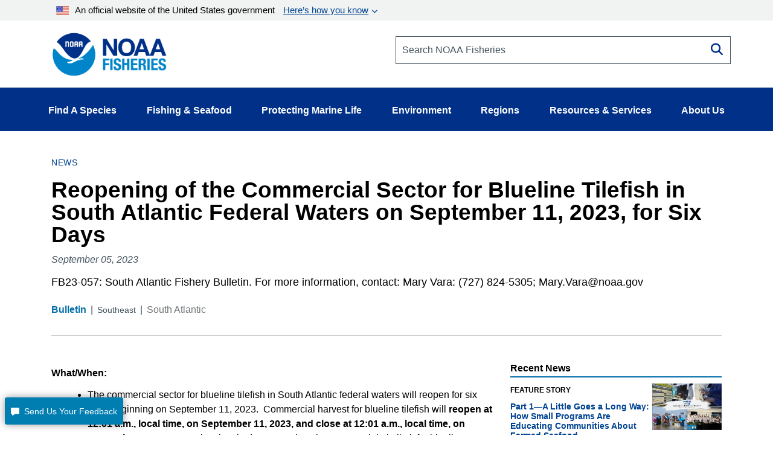

--- FILE ---
content_type: text/html; charset=UTF-8
request_url: https://www.fisheries.noaa.gov/bulletin/reopening-commercial-sector-blueline-tilefish-south-atlantic-federal-waters-september
body_size: 17891
content:


<!DOCTYPE html>
<html lang="en" dir="ltr" prefix="content: http://purl.org/rss/1.0/modules/content/  dc: http://purl.org/dc/terms/  foaf: http://xmlns.com/foaf/0.1/  og: http://ogp.me/ns#  rdfs: http://www.w3.org/2000/01/rdf-schema#  schema: http://schema.org/  sioc: http://rdfs.org/sioc/ns#  sioct: http://rdfs.org/sioc/types#  skos: http://www.w3.org/2004/02/skos/core#  xsd: http://www.w3.org/2001/XMLSchema# ">
  <head>
    <meta charset="utf-8" />
<style>/* @see https://github.com/aFarkas/lazysizes#broken-image-symbol */.js img.dam-image:not([src]) { visibility: hidden; }/* @see https://github.com/aFarkas/lazysizes#automatically-setting-the-sizes-attribute */.js img.lazyloaded[data-sizes=auto] { display: block; width: 100%; }/* Transition effect. */.js .dam-image, .js .lazyloading { opacity: 0; }.js .lazyloaded { opacity: 1; -webkit-transition: opacity 2000ms; transition: opacity 2000ms; }</style>
<meta name="description" content="FB23-057: South Atlantic Fishery Bulletin. For more information, contact: Mary Vara: (727) 824-5305; Mary.Vara@noaa.gov" />
<link rel="canonical" href="https://www.fisheries.noaa.gov/bulletin/reopening-commercial-sector-blueline-tilefish-south-atlantic-federal-waters-september" />
<meta property="og:site_name" content="NOAA" />
<meta property="og:type" content="News/Generic Page" />
<meta property="og:url" content="https://www.fisheries.noaa.gov/bulletin/reopening-commercial-sector-blueline-tilefish-south-atlantic-federal-waters-september" />
<meta property="og:title" content="Reopening of the Commercial Sector for Blueline Tilefish in South Atlantic Federal Waters on September 11, 2023, for Six Days" />
<meta property="og:description" content="FB23-057: South Atlantic Fishery Bulletin. For more information, contact: Mary Vara: (727) 824-5305; Mary.Vara@noaa.gov" />
<meta property="og:image" content="https://www.fisheries.noaa.gov/themes/custom/noaa_components/images/open-graph.jpg" />
<meta name="dcterms.title" content="Reopening of the Commercial Sector for Blueline Tilefish in South Atlantic Federal Waters on September 11, 2023, for Six Days | NOAA Fisheries" />
<meta name="dcterms.creator" content="NOAA Fisheries" />
<meta name="dcterms.subject" content="Commercial Fishing,Sustainable Fisheries" />
<meta name="dcterms.description" content="FB23-057: South Atlantic Fishery Bulletin. For more information, contact: Mary Vara: (727) 824-5305; Mary.Vara@noaa.gov" />
<meta name="dcterms.contributor" content="Southeast Regional Office" />
<meta name="dcterms.date" content="Tue, 09/05/2023 - 18:43" />
<meta name="dcterms.language" content="en" />
<meta name="dcterms.coverage" content="Southeast" />
<meta name="twitter:card" content="summary_large_image" />
<meta name="twitter:title" content="Reopening of the Commercial Sector for Blueline Tilefish in South Atlantic Federal Waters on September 11, 2023, for Six Days" />
<meta name="twitter:description" content="What/When:" />
<meta name="twitter:site" content="@NOAAFisheries" />
<meta name="twitter:creator" content="@NOAAFisheries" />
<meta name="facebook-domain-verification" content="9ywy0d7q1zwxd9ajs6hh5cinjeg98h" />
<meta name="Generator" content="Drupal 10 (https://www.drupal.org)" />
<meta name="MobileOptimized" content="width" />
<meta name="HandheldFriendly" content="true" />
<meta name="viewport" content="width=device-width, initial-scale=1.0" />
<link rel="icon" href="/themes/custom/noaa_components/favicon.ico" type="image/vnd.microsoft.icon" />

    <title>Reopening of the Commercial Sector for Blueline Tilefish in South Atlantic Federal Waters on September 11, 2023, for Six Days | NOAA Fisheries</title>
    <link rel="stylesheet" media="all" href="/core/misc/components/progress.module.css?t8vhwy" />
<link rel="stylesheet" media="all" href="/core/misc/components/ajax-progress.module.css?t8vhwy" />
<link rel="stylesheet" media="all" href="/core/modules/system/css/components/align.module.css?t8vhwy" />
<link rel="stylesheet" media="all" href="/core/modules/system/css/components/fieldgroup.module.css?t8vhwy" />
<link rel="stylesheet" media="all" href="/core/modules/system/css/components/container-inline.module.css?t8vhwy" />
<link rel="stylesheet" media="all" href="/core/modules/system/css/components/clearfix.module.css?t8vhwy" />
<link rel="stylesheet" media="all" href="/core/modules/system/css/components/details.module.css?t8vhwy" />
<link rel="stylesheet" media="all" href="/core/modules/system/css/components/hidden.module.css?t8vhwy" />
<link rel="stylesheet" media="all" href="/core/modules/system/css/components/item-list.module.css?t8vhwy" />
<link rel="stylesheet" media="all" href="/core/modules/system/css/components/js.module.css?t8vhwy" />
<link rel="stylesheet" media="all" href="/core/modules/system/css/components/nowrap.module.css?t8vhwy" />
<link rel="stylesheet" media="all" href="/core/modules/system/css/components/position-container.module.css?t8vhwy" />
<link rel="stylesheet" media="all" href="/core/modules/system/css/components/reset-appearance.module.css?t8vhwy" />
<link rel="stylesheet" media="all" href="/core/modules/system/css/components/resize.module.css?t8vhwy" />
<link rel="stylesheet" media="all" href="/core/modules/system/css/components/system-status-counter.css?t8vhwy" />
<link rel="stylesheet" media="all" href="/core/modules/system/css/components/system-status-report-counters.css?t8vhwy" />
<link rel="stylesheet" media="all" href="/core/modules/system/css/components/system-status-report-general-info.css?t8vhwy" />
<link rel="stylesheet" media="all" href="/core/modules/system/css/components/tablesort.module.css?t8vhwy" />
<link rel="stylesheet" media="all" href="/core/modules/views/css/views.module.css?t8vhwy" />
<link rel="stylesheet" media="all" href="/modules/contrib/extlink/css/extlink.css?t8vhwy" />
<link rel="stylesheet" media="all" href="/themes/custom/noaa_components/dest/style.css?t8vhwy" />
<link rel="stylesheet" media="all" href="https://cdnjs.cloudflare.com/ajax/libs/font-awesome/6.6.0/css/all.min.css" />

    <script type="application/json" data-drupal-selector="drupal-settings-json">{"path":{"baseUrl":"\/","pathPrefix":"","currentPath":"node\/158941","currentPathIsAdmin":false,"isFront":false,"currentLanguage":"en"},"pluralDelimiter":"\u0003","suppressDeprecationErrors":true,"gtag":{"tagId":"","consentMode":false,"otherIds":[],"events":[],"additionalConfigInfo":[]},"ajaxPageState":{"libraries":"[base64]","theme":"noaa_components","theme_token":null},"ajaxTrustedUrl":[],"gtm":{"tagId":null,"settings":{"data_layer":"dataLayer","include_environment":false},"tagIds":["GTM-M67WBF"]},"lazy":{"lazysizes":{"lazyClass":"dam-image","loadedClass":"lazyloaded","loadingClass":"lazyloading","preloadClass":"lazypreload","errorClass":"lazyerror","autosizesClass":"lazyautosizes","srcAttr":"data-src","srcsetAttr":"data-srcset","sizesAttr":"data-sizes","minSize":40,"customMedia":[],"init":true,"expFactor":1.5,"hFac":0.80000000000000004,"loadMode":2,"loadHidden":true,"ricTimeout":0,"throttleDelay":125,"plugins":[]},"placeholderSrc":"","preferNative":false,"minified":true,"libraryPath":"\/themes\/custom\/noaa_components\/scripts\/lazyload"},"data":{"extlink":{"extTarget":false,"extTargetAppendNewWindowLabel":"(opens in a new window)","extTargetNoOverride":false,"extNofollow":false,"extTitleNoOverride":false,"extNoreferrer":false,"extFollowNoOverride":false,"extClass":"0","extLabel":"(link is external)","extImgClass":false,"extSubdomains":false,"extExclude":"(\\.gov)","extInclude":"","extCssExclude":".site-header__top-bar-links--left, .site-header__top-bar-links--right, .footer__social-links-item, .footer__social-button, .office-about__social","extCssInclude":"","extCssExplicit":"","extAlert":false,"extAlertText":"This link will take you to an external web site. We are not responsible for their content.","extHideIcons":false,"mailtoClass":"0","telClass":"0","mailtoLabel":"(link sends email)","telLabel":"","extUseFontAwesome":false,"extIconPlacement":"before","extPreventOrphan":false,"extFaLinkClasses":"fa fa-external-link","extFaMailtoClasses":"fa fa-envelope-o","extAdditionalLinkClasses":"","extAdditionalMailtoClasses":"","extAdditionalTelClasses":"","extFaTelClasses":"fa fa-phone","whitelistedDomains":["fisheriesmedia.s3.amazonaws.com"],"extExcludeNoreferrer":""}},"bootstrap":{"forms_has_error_value_toggle":1,"modal_animation":1,"modal_backdrop":"true","modal_focus_input":1,"modal_keyboard":1,"modal_select_text":1,"modal_show":1,"modal_size":"","popover_enabled":1,"popover_animation":1,"popover_auto_close":1,"popover_container":"body","popover_content":"","popover_delay":"0","popover_html":0,"popover_placement":"right","popover_selector":"","popover_title":"","popover_trigger":"click","tooltip_enabled":1,"tooltip_animation":1,"tooltip_container":"body","tooltip_delay":"0","tooltip_html":0,"tooltip_placement":"auto left","tooltip_selector":"","tooltip_trigger":"hover"},"user":{"uid":0,"permissionsHash":"1d87436a23a3c7b16505545d02fd6b7bdf2b8334fff658303c46b25995068842"}}</script>
<script src="/core/misc/drupalSettingsLoader.js?v=10.5.1"></script>
<script src="/modules/contrib/google_tag/js/gtag.js?t8vhwy"></script>
<script src="/modules/contrib/google_tag/js/gtm.js?t8vhwy"></script>

      </head>
  <body>
        <noscript><iframe src="https://www.googletagmanager.com/ns.html?id=GTM-M67WBF"
                  height="0" width="0" style="display:none;visibility:hidden"></iframe></noscript>

    <div class="skip-to-main-content-container"> <a class="skip-to-main-content skip-to-main-content-link" href="#main-content">Skip to main content</a></div>
      <div class="dialog-off-canvas-main-canvas" data-off-canvas-main-canvas>
    
<header role="banner">
    <div class="region region-header">
    
<div id="block-outdatedbrowser">
  
  
    <div class="alert alert--alert ">
    <span class="alert__icon fa fa-exclamation-circle"></span>
    <div class="alert__content">
              <span class="alert__title">Unsupported Browser Detected</span>
            <div class="alert__message">
        <p>Internet Explorer lacks support for the features of this website. For the best experience, please use a modern browser such as Chrome, Firefox, or Edge.</p>
      </div>
    </div>
  </div>

</div>
<nav aria-label="block-noaamegamenu-menu" id="block-noaamegamenu">
      
  
 
  

        




<header class="site-header">
   
  <div class="site-header__top">
   
    
    
    <div class="site-header__top-bar--wrapper">
      
      <div class="container">
        
        <div class="site-header__top-bar">
          <details id='details'>
            <summary><img class="usa-banner__header-flag" src="/themes/custom/noaa_components/images/645c86263e501848bd72e0a8_us_flag_small.svg" alt="U.S. flag">An official website of the United States government <span class="link"> Here’s how you know </span></summary>
            <div class="site-header--well">
              
              <div class="site-header--notice">
                <div>
                  <img class="usa-banner__icon usa-media-block__img" src="/themes/custom/noaa_components/images/svgs/icon-dot-govern.svg" role="img" alt="" aria-hidden="true">
                </div>
                <div>
                  <strong>Official websites use .gov</strong>
                  <p>A <strong>.gov</strong> website belongs to an official government organization in the United States.</p>
                </div>
              </div>

              <div class="site-header--notice">
                <div>
                  <img class="usa-banner__icon usa-media-block__img" src="/themes/custom/noaa_components/images/svgs/icon-https.svg" role="img" alt="" aria-hidden="true">
                </div>
                <div>
                  <strong>Secure .gov websites use HTTPS</strong>
                  <p>
                    A <strong>lock</strong> (
                    <span class="icon-lock"><svg xmlns="http://www.w3.org/2000/svg" width="52" height="64" viewBox="0 0 52 64" class="usa-banner__lock-image" role="img" aria-labelledby="banner-lock-description" focusable="false">
                        <title id="banner-lock-title">Lock</title>
                        <desc id="banner-lock-description">Locked padlock icon</desc>
                        <path fill="#000000" fill-rule="evenodd" d="M26 0c10.493 0 19 8.507 19 19v9h3a4 4 0 0 1 4 4v28a4 4 0 0 1-4 4H4a4 4 0 0 1-4-4V32a4 4 0 0 1 4-4h3v-9C7 8.507 15.507 0 26 0zm0 8c-5.979 0-10.843 4.77-10.996 10.712L15 19v9h22v-9c0-6.075-4.925-11-11-11z"></path>
                      </svg> </span>) or <strong>https://</strong> means you’ve safely connected to
                    the .gov website. Share sensitive information only on official,
                    secure websites.
                  </p>
                </div>
              </div>

            </div>
          </details>
        </div>
      
      </div>
    </div>
    <div class="container">
      <div class="row">
        <div class="col-md-12">
          

<div id="block-promobanner" class="block_timestamp_1751382954">
  
  
  
</div>
          

<div id="block-seafoodpromo" class="block_timestamp_1677885824">
  
  
  
</div>
         </div>
      </div>

      <div class="row">
        <div class="site-header__branding col-lg-6 col-md-5 col-sm-8 col-xs-8">
                      <div class="site-header__label">
              <a href="/" title="Home" class="site-header__label-image-link">
                <img class="site-header__logo-text" src="/themes/custom/noaa_components/images/NOAA_FISHERIES_logoH.png" alt="NOAA Fisheries emblem">
              </a>
              <br>
            </div>
                  </div>

        <div class="col-lg-6 col-md-7 col-sm-6 hidden-sm hidden-xs">
          <form id="input-search-form_header-search" class="input-search" action="/search" method="GET">
  
  <label for="header-search" class="sr-only">Search NOAA Fisheries</label>
  <input type="search" id="header-search" name="oq" placeholder="Search NOAA Fisheries">

      <button type="submit" class="fa fa-search input-search__button"><span class="sr-only">Search</span></button>
  </form>
        </div>

        <nav class="col-sm-4 col-xs-4 hidden-lg hidden-md site-header__menu">
          <a class="site-header__menu-link" href="#" role="button" aria-haspopup="true" aria-expanded="false"><span class="site-header__menu-icon fa fa-bars"></span>Menu</a>
        </nav>
      </div>
    </div>
  </div>

  <div class="site-header__main hidden-sm hidden-xs">
    <div class="container">
          
      <nav class="main-menu">
          <ul class="main-menu__items"> 
                           
                                                <li class="main-menu__item main-menu__item--expanded">
              <a class="link link--text main-menu__link" role="button" aria-haspopup="true" href="" >Find A Species</a>
                             
                  
    <ul class="main-menu__items main-menu__container--mega main-menu--hidden" id="container-1">
      <li class="hidden">
        <ul class="main-menu--mega main-menu--1">
                         
                   
              </ul>
                  <li class="main-menu__column--mega" >
     <ul class="main-menu--mega main-menu--2">
                      <a class="link--cta"  href="/find-species">Find a Species</a>
                <br>
        <div class="bar" ></div>
                       
                                                    <li class="main-menu__item">
                <a class="link link--text main-menu__link" href="/dolphins-porpoises">Dolphins &amp; Porpoises</a>
              </li>
                                                 
                                                    <li class="main-menu__item">
                <a class="link link--text main-menu__link" href="/fish-sharks">Fish &amp; Sharks</a>
              </li>
                                                 
                                                    <li class="main-menu__item">
                <a class="link link--text main-menu__link" href="/highly-migratory-species">Highly Migratory Species</a>
              </li>
                                                 
                                                    <li class="main-menu__item">
                <a class="link link--text main-menu__link" href="/invertebrates">Invertebrates</a>
              </li>
                                                 
                                                    <li class="main-menu__item">
                <a class="link link--text main-menu__link" href="/sea-turtles">Sea Turtles</a>
              </li>
                                                 
                                                    <li class="main-menu__item">
                <a class="link link--text main-menu__link" href="/seals-sea-lions">Seals &amp; Sea Lions</a>
              </li>
                                                 
                                                    <li class="main-menu__item">
                <a class="link link--text main-menu__link" href="/whales">Whales</a>
              </li>
                                    
      </li>
  
                         
                   
              </ul>
                  <li class="main-menu__column--mega" >
     <ul class="main-menu--mega main-menu--2">
                     <span class="main-menu__title">Protected Species</span>
                <br>
        <div class="bar" ></div>
                       
                                                    <li class="main-menu__item">
                <a class="link link--text main-menu__link" href="/species-directory/threatened-endangered">All Threatened &amp; Endangered Species</a>
              </li>
                                                 
                                                    <li class="main-menu__item">
                <a class="link link--text main-menu__link" href="/species-directory/marine-mammals">Marine Mammals</a>
              </li>
                                    
      </li>
  
                         
                   
              </ul>
                  <li class="main-menu__column--mega" >
     <ul class="main-menu--mega main-menu--2">
                     <span class="main-menu__title">Species By Region</span>
                <br>
        <div class="bar" ></div>
                       
                                                    <li class="main-menu__item">
                <a class="link link--text main-menu__link" href="/species-directory?oq=&amp;field_species_categories_vocab=All&amp;field_region_vocab=1000001106&amp;items_per_page=25">Alaska</a>
              </li>
                                                 
                                                    <li class="main-menu__item">
                <a class="link link--text main-menu__link" href="/species-directory?oq=&amp;field_species_categories_vocab=All&amp;field_region_vocab=1000001111&amp;items_per_page=25">New England/Mid-Atlantic</a>
              </li>
                                                 
                                                    <li class="main-menu__item">
                <a class="link link--text main-menu__link" href="/species-directory?oq=&amp;field_species_categories_vocab=All&amp;field_region_vocab=1000001116&amp;items_per_page=25">Pacific Islands</a>
              </li>
                                                 
                                                    <li class="main-menu__item">
                <a class="link link--text main-menu__link" href="/species-directory?oq=&amp;field_species_categories_vocab=All&amp;field_region_vocab=1000001121&amp;items_per_page=25">Southeast</a>
              </li>
                                                 
                                                    <li class="main-menu__item">
                <a class="link link--text main-menu__link" href="/species-directory?oq=&amp;field_species_categories_vocab=All&amp;field_region_vocab=1000001126&amp;items_per_page=25">West Coast</a>
              </li>
                                    
      </li>
  
                         
                   
              </ul>
                  <li class="main-menu__column--mega" >
     <ul class="main-menu--mega main-menu--2">
                     <span class="main-menu__title">Helpful Resources</span>
                <br>
        <div class="bar" ></div>
                       
                                                    <li class="main-menu__item">
                <a class="link link--text main-menu__link" href="/topic/marine-life-viewing-guidelines">Marine Life Viewing Guidelines</a>
              </li>
                                                 
                                                    <li class="main-menu__item">
                <a class="link link--text main-menu__link" href="/topic/marine-life-distress">Marine Life in Distress</a>
              </li>
                                                 
                                                    <li class="main-menu__item">
                <a class="link link--text main-menu__link" href="/report">Report a Stranded or Injured Marine Animal</a>
              </li>
                                                 
                                                    <li class="main-menu__item">
                <a class="link link--text main-menu__link" href="/topic/endangered-species-conservation/species-in-the-spotlight">Species in the Spotlight</a>
              </li>
                                    
      </li>
  
            
            </ul>
        </li>
      </ul>
  
                         
                                                <li class="main-menu__item main-menu__item--expanded">
              <a class="link link--text main-menu__link" role="button" aria-haspopup="true" href="" >Fishing &amp; Seafood</a>
                             
                  
    <ul class="main-menu__items main-menu__container--mega main-menu--hidden" id="container-2">
      <li class="hidden">
        <ul class="main-menu--mega main-menu--1">
                         
                   
              </ul>
                  <li class="main-menu__column--mega" >
     <ul class="main-menu--mega main-menu--2">
                      <a class="link--cta"  href="/topic/sustainable-fisheries">Sustainable Fisheries</a>
                <br>
        <div class="bar" ></div>
                       
                                                    <li class="main-menu__item">
                <a class="link link--text main-menu__link" href="/topic/bycatch">Bycatch</a>
              </li>
                                                 
                                                    <li class="main-menu__item">
                <a class="link link--text main-menu__link" href="/national/laws-and-policies/catch-shares">Catch Shares</a>
              </li>
                                                 
                                                    <li class="main-menu__item">
                <a class="link link--text main-menu__link" href="/topic/fishery-observers">Fishery Observers</a>
              </li>
                                                 
                                                    <li class="main-menu__item">
                <a class="link link--text main-menu__link" href="/topic/international-affairs/iuu-fishing">Illegal, Unregulated, Unreported Fishing</a>
              </li>
                                                 
                                                    <li class="main-menu__item">
                <a class="link link--text main-menu__link" href="/topic/laws-policies/magnuson-stevens-act">Magnuson-Stevens Act</a>
              </li>
                                                 
                                                    <li class="main-menu__item">
                <a class="link link--text main-menu__link" href="/national/science-data/research-surveys">Research Surveys</a>
              </li>
                                                 
                                                    <li class="main-menu__item">
                <a class="link link--text main-menu__link" href="/topic/population-assessments">Population Assessments</a>
              </li>
                                    
      </li>
  
                         
                   
              </ul>
                  <li class="main-menu__column--mega" >
     <ul class="main-menu--mega main-menu--2">
                      <a class="link--cta"  href="/topic/resources-fishing">Resources for Fishing</a>
                <br>
        <div class="bar" ></div>
                       
                                                    <li class="main-menu__item">
                <a class="link link--text main-menu__link" href="/topic/resources-fishing/commercial-fishing">Commercial Fishing</a>
              </li>
                                                 
                                                    <li class="main-menu__item">
                <a class="link link--text main-menu__link" href="/topic/resources-fishing/recreational-fishing">Recreational Fishing</a>
              </li>
                                                 
                                                    <li class="main-menu__item">
                <a class="link link--text main-menu__link" href="/topic/resources-fishing/subsistence-fishing">Subsistence Fishing</a>
              </li>
                                                 
                                                    <li class="main-menu__item">
                <a class="link link--text main-menu__link" href="/rules-and-announcements/notices-and-rules">Fishery Management Info</a>
              </li>
                                                 
                                                    <li class="main-menu__item">
                <a class="link link--text main-menu__link" href="/permits-and-forms/fishing-seafood">Permits &amp; Forms</a>
              </li>
                                                 
                                                    <li class="main-menu__item">
                <a class="link link--text main-menu__link" href="/rules-and-regulations/fisheries">Rules &amp; Regulations by Region</a>
              </li>
                                    
      </li>
  
                         
                   
              </ul>
                  <li class="main-menu__column--mega" >
     <ul class="main-menu--mega main-menu--2">
                      <a class="link--cta"  href="/topic/sustainable-seafood">Sustainable Seafood</a>
                <br>
        <div class="bar" ></div>
                       
                                                    <li class="main-menu__item">
                <a class="link link--text main-menu__link" href="/topic/sustainable-seafood/seafood-profiles">Seafood Profiles</a>
              </li>
                                                 
                                                    <li class="main-menu__item">
                <a class="link link--text main-menu__link" href="/topic/aquaculture">Aquaculture</a>
              </li>
                                                 
                                                    <li class="main-menu__item">
                <a class="link link--text main-menu__link" href="/topic/seafood-commerce-and-trade">Commerce &amp; Trade</a>
              </li>
                                                 
                                                    <li class="main-menu__item">
                <a class="link link--text main-menu__link" href="/topic/seafood-commerce-and-trade/seafood-inspection">Seafood Inspection</a>
              </li>
                                    
      </li>
  
                         
                   
              </ul>
                  <li class="main-menu__column--mega" >
     <ul class="main-menu--mega main-menu--2">
                     <span class="main-menu__title">Related Topics</span>
                <br>
        <div class="bar" ></div>
                       
                                                    <li class="main-menu__item">
                <a class="link link--text main-menu__link" href="/topic/atlantic-highly-migratory-species">Atlantic Highly Migratory Species </a>
              </li>
                                                 
                                                    <li class="main-menu__item">
                <a class="link link--text main-menu__link" href="/sustainable-fisheries/national-cooperative-research-program">Cooperative Research</a>
              </li>
                                                 
                                                    <li class="main-menu__item">
                <a class="link link--text main-menu__link" href="/topic/enforcement">Enforcement</a>
              </li>
                                                 
                                                    <li class="main-menu__item">
                <a class="link link--text main-menu__link" href="/funding-opportunities/financial-services">Financial Services</a>
              </li>
                                                 
                                                    <li class="main-menu__item">
                <a class="link link--text main-menu__link" href="/topic/international-affairs">International Affairs</a>
              </li>
                                                 
                                                    <li class="main-menu__item">
                <a class="link link--text main-menu__link" href="/science-and-data">Science &amp; Data</a>
              </li>
                                                 
                                                    <li class="main-menu__item">
                <a class="link link--text main-menu__link" href="/topic/socioeconomics">Socioeconomics</a>
              </li>
                                    
      </li>
  
            
            </ul>
        </li>
      </ul>
  
                         
                                                <li class="main-menu__item main-menu__item--expanded">
              <a class="link link--text main-menu__link" role="button" aria-haspopup="true" href="" >Protecting Marine Life</a>
                             
                  
    <ul class="main-menu__items main-menu__container--mega main-menu--hidden" id="container-3">
      <li class="hidden">
        <ul class="main-menu--mega main-menu--1">
                         
                   
              </ul>
                  <li class="main-menu__column--mega" >
     <ul class="main-menu--mega main-menu--2">
                      <a class="link--cta"  href="/topic/endangered-species-conservation">Endangered Species Conservation</a>
                <br>
        <div class="bar" ></div>
                       
                                                    <li class="main-menu__item">
                <a class="link link--text main-menu__link" href="/national/endangered-species-conservation/listing-species-under-endangered-species-act">Listing Species Under ESA</a>
              </li>
                                                 
                                                    <li class="main-menu__item">
                <a class="link link--text main-menu__link" href="/national/endangered-species-conservation/critical-habitat">Critical Habitat</a>
              </li>
                                                 
                                                    <li class="main-menu__item">
                <a class="link link--text main-menu__link" href="/topic/consultations/endangered-species-act-consultations">Consultations</a>
              </li>
                                                 
                                                    <li class="main-menu__item">
                <a class="link link--text main-menu__link" href="/national/endangered-species-conservation/recovery-species-under-endangered-species-act">Species Recovery</a>
              </li>
                                                 
                                                    <li class="main-menu__item">
                <a class="link link--text main-menu__link" href="/national/science-data/research-surveys">Research Surveys</a>
              </li>
                                                 
                                                    <li class="main-menu__item">
                <a class="link link--text main-menu__link" href="/topic/endangered-species-conservation/species-in-the-spotlight">Species in the Spotlight</a>
              </li>
                                                 
                                                    <li class="main-menu__item">
                <a class="link link--text main-menu__link" href="/topic/laws-policies/endangered-species-act">Endangered Species Act</a>
              </li>
                                    
      </li>
  
                         
                   
              </ul>
                  <li class="main-menu__column--mega" >
     <ul class="main-menu--mega main-menu--2">
                      <a class="link--cta"  href="/topic/marine-mammal-protection">Marine Mammal Protection</a>
                <br>
        <div class="bar" ></div>
                       
                                                    <li class="main-menu__item">
                <a class="link link--text main-menu__link" href="/national/marine-life-distress/marine-mammal-health-and-stranding-response-program">Health &amp; Stranding Response</a>
              </li>
                                                 
                                                    <li class="main-menu__item">
                <a class="link link--text main-menu__link" href="/topic/laws-policies/marine-mammal-protection-act">Marine Mammal Protection Act</a>
              </li>
                                                 
                                                    <li class="main-menu__item">
                <a class="link link--text main-menu__link" href="/national/science-data/research-surveys">Research Surveys</a>
              </li>
                                                 
                                                    <li class="main-menu__item">
                <a class="link link--text main-menu__link" href="/topic/population-assessments/marine-mammals">Population Assessments</a>
              </li>
                                                 
                                                    <li class="main-menu__item">
                <a class="link link--text main-menu__link" href="/national/marine-mammal-protection/marine-mammal-take-reduction-plans-and-teams">Take Reduction Plans</a>
              </li>
                                    
      </li>
  
                         
                   
              </ul>
                  <li class="main-menu__column--mega" >
     <ul class="main-menu--mega main-menu--2">
                      <a class="link--cta"  href="/topic/marine-life-distress">Marine Life in Distress</a>
                <br>
        <div class="bar" ></div>
                       
                                                    <li class="main-menu__item">
                <a class="link link--text main-menu__link" href="/report">Report a Stranded or Injured Marine Animal</a>
              </li>
                                                 
                                                    <li class="main-menu__item">
                <a class="link link--text main-menu__link" href="/topic/bycatch">Bycatch</a>
              </li>
                                                 
                                                    <li class="main-menu__item">
                <a class="link link--text main-menu__link" href="/national/science-data/ocean-noise">Ocean Acoustics/Noise</a>
              </li>
                                                 
                                                    <li class="main-menu__item">
                <a class="link link--text main-menu__link" href="/national/marine-mammal-protection/marine-mammal-unusual-mortality-events">Unusual Mortality Events</a>
              </li>
                                                 
                                                    <li class="main-menu__item">
                <a class="link link--text main-menu__link" href="/insight/understanding-vessel-strikes">Vessel Strikes</a>
              </li>
                                    
      </li>
  
                         
                   
              </ul>
                  <li class="main-menu__column--mega" >
     <ul class="main-menu--mega main-menu--2">
                     <span class="main-menu__title">Related Topics</span>
                <br>
        <div class="bar" ></div>
                       
                                                    <li class="main-menu__item">
                <a class="link link--text main-menu__link" href="/topic/marine-life-viewing-guidelines">Marine Life Viewing Guidelines</a>
              </li>
                                                 
                                                    <li class="main-menu__item">
                <a class="link link--text main-menu__link" href="/topic/enforcement">Enforcement</a>
              </li>
                                                 
                                                    <li class="main-menu__item">
                <a class="link link--text main-menu__link" href="/funding-opportunities">Funding Opportunities</a>
              </li>
                                                 
                                                    <li class="main-menu__item">
                <a class="link link--text main-menu__link" href="/topic/international-affairs/international-cooperation-on-key-issues">International Cooperation</a>
              </li>
                                                 
                                                    <li class="main-menu__item">
                <a class="link link--text main-menu__link" href="/permits-and-forms/protected-resources">Permits &amp; Authorizations</a>
              </li>
                                                 
                                                    <li class="main-menu__item">
                <a class="link link--text main-menu__link" href="/rules-and-regulations/protected-resources">Regulations &amp; Actions</a>
              </li>
                                                 
                                                    <li class="main-menu__item">
                <a class="link link--text main-menu__link" href="/science-and-data">Science &amp; Data</a>
              </li>
                                    
      </li>
  
            
            </ul>
        </li>
      </ul>
  
                         
                                                <li class="main-menu__item main-menu__item--expanded">
              <a class="link link--text main-menu__link" role="button" aria-haspopup="true" href="" >Environment</a>
                             
                  
    <ul class="main-menu__items main-menu__container--mega main-menu--hidden" id="container-4">
      <li class="hidden">
        <ul class="main-menu--mega main-menu--1">
                         
                   
              </ul>
                  <li class="main-menu__column--mega" >
     <ul class="main-menu--mega main-menu--2">
                      <a class="link--cta"  href="/topic/ecosystems">Ecosystems</a>
                <br>
        <div class="bar" ></div>
                       
                                                    <li class="main-menu__item">
                <a class="link link--text main-menu__link" href="/topic/ecosystems/regional-ecosystems">U.S. Regional Ecosystems </a>
              </li>
                                                 
                                                    <li class="main-menu__item">
                <a class="link link--text main-menu__link" href="/topic/ecosystems/evolving-management">Management</a>
              </li>
                                                 
                                                    <li class="main-menu__item">
                <a class="link link--text main-menu__link" href="/topic/ecosystems/ecosystem-science">Ecosystem Science</a>
              </li>
                                                 
                                                    <li class="main-menu__item">
                <a class="link link--text main-menu__link" href="/national/ecosystems/changing-ecosystems-and-fisheries-initiative">Changing Ecosystems and Fisheries Initiative</a>
              </li>
                                    
      </li>
  
                         
                   
              </ul>
                  <li class="main-menu__column--mega" >
     <ul class="main-menu--mega main-menu--2">
                      <a class="link--cta"  href="/topic/habitat-conservation">Habitat Conservation</a>
                <br>
        <div class="bar" ></div>
                       
                                                    <li class="main-menu__item">
                <a class="link link--text main-menu__link" href="/national/habitat-conservation/habitat-restoration-under-bipartisan-infrastructure-law-and-inflation-reduction-act">Priority Restoration Investments</a>
              </li>
                                                 
                                                    <li class="main-menu__item">
                <a class="link link--text main-menu__link" href="/topic/habitat-conservation/how-we-restore">Habitat Restoration</a>
              </li>
                                                 
                                                    <li class="main-menu__item">
                <a class="link link--text main-menu__link" href="/topic/habitat-conservation/how-we-protect">Habitat Protection</a>
              </li>
                                                 
                                                    <li class="main-menu__item">
                <a class="link link--text main-menu__link" href="/topic/habitat-conservation/types-of-habitat">Types of Habitat</a>
              </li>
                                                 
                                                    <li class="main-menu__item">
                <a class="link link--text main-menu__link" href="/topic/habitat-conservation/habitat-conservation-in-the-regions">Habitat by Region</a>
              </li>
                                                 
                                                    <li class="main-menu__item">
                <a class="link link--text main-menu__link" href="/topic/habitat-conservation/science">Science</a>
              </li>
                                                 
                                                    <li class="main-menu__item">
                <a class="link link--text main-menu__link" href="/topic/consultations/habitat-consultations">Consultations</a>
              </li>
                                    
      </li>
  
                         
                   
              </ul>
                  <li class="main-menu__column--mega" >
     <ul class="main-menu--mega main-menu--2">
                      <a class="link--cta"  href="/topic/climate-change">Climate Change</a>
                <br>
        <div class="bar" ></div>
                       
                                                    <li class="main-menu__item">
                <a class="link link--text main-menu__link" href="/topic/climate-change/understanding-the-impacts">Understanding the Impacts</a>
              </li>
                                                 
                                                    <li class="main-menu__item">
                <a class="link link--text main-menu__link" href="/topic/climate-change/climate-change-solutions">Climate Change Solutions</a>
              </li>
                                                 
                                                    <li class="main-menu__item">
                <a class="link link--text main-menu__link" href="/topic/climate-change/regional-activities">Regional Activities</a>
              </li>
                                    
      </li>
  
            
            </ul>
        </li>
      </ul>
  
                         
                                                <li class="main-menu__item main-menu__item--expanded">
              <a class="link link--text main-menu__link" role="button" aria-haspopup="true" href="" >Regions</a>
                             
                  
    <ul class="main-menu__items main-menu__container--mega main-menu--hidden" id="container-5">
      <li class="hidden">
        <ul class="main-menu--mega main-menu--1">
                         
                   
              </ul>
                  <li class="main-menu__column--mega" >
     <ul class="main-menu--mega main-menu--2">
                      <a class="link--cta"  href="/regions">Our Regions</a>
                <br>
        <div class="bar" ></div>
                       
                                                    <li class="main-menu__item">
                <a class="link link--text main-menu__link" href="/region/alaska">Alaska</a>
              </li>
                                                 
                                                    <li class="main-menu__item">
                <a class="link link--text main-menu__link" href="/region/new-england-mid-atlantic">New England/ Mid-Atlantic</a>
              </li>
                                                 
                                                    <li class="main-menu__item">
                <a class="link link--text main-menu__link" href="/region/pacific-islands">Pacific Islands</a>
              </li>
                                                 
                                                    <li class="main-menu__item">
                <a class="link link--text main-menu__link" href="/region/southeast">Southeast</a>
              </li>
                                                 
                                                    <li class="main-menu__item">
                <a class="link link--text main-menu__link" href="/region/west-coast">West Coast</a>
              </li>
                                    
      </li>
  
                         
                   
              </ul>
                  <li class="main-menu__column--mega" >
     <ul class="main-menu--mega main-menu--2">
                     <span class="main-menu__title">Contact Us</span>
                <br>
        <div class="bar" ></div>
                       
                                                    <li class="main-menu__item">
                <a class="link link--text main-menu__link" href="/contact-directory/regional-offices">Regional Offices</a>
              </li>
                                                 
                                                    <li class="main-menu__item">
                <a class="link link--text main-menu__link" href="/contact-directory/science-centers">Science Centers</a>
              </li>
                                    
      </li>
  
            
            </ul>
        </li>
      </ul>
  
                         
                                                <li class="main-menu__item main-menu__item--expanded">
              <a class="link link--text main-menu__link" role="button" aria-haspopup="true" href="" >Resources &amp; Services</a>
                             
                  
    <ul class="main-menu__items main-menu__container--mega main-menu--hidden" id="container-6">
      <li class="hidden">
        <ul class="main-menu--mega main-menu--1">
                         
                   
              </ul>
                  <li class="main-menu__column--mega" >
     <ul class="main-menu--mega main-menu--2">
                     <span class="main-menu__title">Rules &amp; Regulations</span>
                <br>
        <div class="bar" ></div>
                       
                                                    <li class="main-menu__item">
                <a class="link link--text main-menu__link" href="/rules-and-regulations/fisheries">Fisheries Rules &amp; Regs</a>
              </li>
                                                 
                                                    <li class="main-menu__item">
                <a class="link link--text main-menu__link" href="/rules-and-announcements/notices-and-rules">Fisheries Management Info</a>
              </li>
                                                 
                                                    <li class="main-menu__item">
                <a class="link link--text main-menu__link" href="/rules-and-regulations/protected-resources">Protected Resources Regs &amp; Actions</a>
              </li>
                                    
      </li>
  
                         
                   
              </ul>
                  <li class="main-menu__column--mega" >
     <ul class="main-menu--mega main-menu--2">
                     <span class="main-menu__title">Permits</span>
                <br>
        <div class="bar" ></div>
                       
                                                    <li class="main-menu__item">
                <a class="link link--text main-menu__link" href="/permits-and-forms/fishing-seafood">Fishing &amp; Seafood</a>
              </li>
                                                 
                                                    <li class="main-menu__item">
                <a class="link link--text main-menu__link" href="/permits-and-forms/protected-resources">Protected Resources</a>
              </li>
                                                 
                                                    <li class="main-menu__item">
                <a class="link link--text main-menu__link" href="/fishing-and-seafood-permits?fishing_permits%5B1000008636%5D=1000008636">International &amp; Trade</a>
              </li>
                                    
      </li>
  
                         
                   
              </ul>
                  <li class="main-menu__column--mega" >
     <ul class="main-menu--mega main-menu--2">
                     <span class="main-menu__title">Funding &amp; Financial Services</span>
                <br>
        <div class="bar" ></div>
                       
                                                    <li class="main-menu__item">
                <a class="link link--text main-menu__link" href="/funding-opportunities/funding-opportunities">Funding Opportunities</a>
              </li>
                                                 
                                                    <li class="main-menu__item">
                <a class="link link--text main-menu__link" href="/funding-opportunities/financial-services">Financial Services</a>
              </li>
                                                 
                                                    <li class="main-menu__item">
                <a class="link link--text main-menu__link" href="/grant/john-h-prescott-marine-mammal-rescue-assistance-grant-program">Prescott Grants</a>
              </li>
                                                 
                                                    <li class="main-menu__item">
                <a class="link link--text main-menu__link" href="/grant/saltonstall-kennedy-grant-program">Saltonstall-Kennedy Grants</a>
              </li>
                                                 
                                                    <li class="main-menu__item">
                <a class="link link--text main-menu__link" href="/grant/coastal-and-marine-habitat-restoration-grants">Habitat Restoration Grants</a>
              </li>
                                    
      </li>
  
                         
                   
              </ul>
                  <li class="main-menu__column--mega" >
     <ul class="main-menu--mega main-menu--2">
                      <a class="link--cta"  href="/topic/consultations">Consultations</a>
                <br>
        <div class="bar" ></div>
                       
                                                    <li class="main-menu__item">
                <a class="link link--text main-menu__link" href="/topic/consultations/habitat-consultations">Habitat</a>
              </li>
                                                 
                                                    <li class="main-menu__item">
                <a class="link link--text main-menu__link" href="/topic/consultations/endangered-species-act-consultations">Endangered Species</a>
              </li>
                                                 
                                                    <li class="main-menu__item">
                <a class="link link--text main-menu__link" href="/topic/consultations/tribal-engagements-and-consultations">Tribal</a>
              </li>
                                    
      </li>
  
                         
                   
              </ul>
                  <li class="main-menu__column--mega" >
     <ul class="main-menu--mega main-menu--2">
                      <a class="link--cta"  href="/science-and-data">Science &amp; Data</a>
                <br>
        <div class="bar" ></div>
                       
                                                    <li class="main-menu__item">
                <a class="link link--text main-menu__link" href="/resources/research">Research</a>
              </li>
                                                 
                                                    <li class="main-menu__item">
                <a class="link link--text main-menu__link" href="/resources/surveys">Surveys</a>
              </li>
                                                 
                                                    <li class="main-menu__item">
                <a class="link link--text main-menu__link" href="/resources/data">Data</a>
              </li>
                                                 
                                                    <li class="main-menu__item">
                <a class="link link--text main-menu__link" href="/resources/maps">Maps &amp; GIS</a>
              </li>
                                    
      </li>
  
                         
                   
              </ul>
                  <li class="main-menu__column--mega" >
     <ul class="main-menu--mega main-menu--2">
                      <a class="link--cta"  href="/resources/all-publications">Publications</a>
                <br>
        <div class="bar" ></div>
                       
                                                    <li class="main-menu__item">
                <a class="link link--text main-menu__link" href="/resources/peer-reviewed-research">Published Research</a>
              </li>
                                                 
                                                    <li class="main-menu__item">
                <a class="link link--text main-menu__link" href="/resources/key-reports">Key Reports</a>
              </li>
                                                 
                                                    <li class="main-menu__item">
                <a class="link link--text main-menu__link" href="/resources/documents">Documents</a>
              </li>
                                                 
                                                    <li class="main-menu__item">
                <a class="link link--text main-menu__link" href="/resources/publication-databases">Publication Databases</a>
              </li>
                                                 
                                                    <li class="main-menu__item">
                <a class="link link--text main-menu__link" href="/resources/outreach-materials">Outreach Materials</a>
              </li>
                                    
      </li>
  
                         
                   
              </ul>
                  <li class="main-menu__column--mega" >
     <ul class="main-menu--mega main-menu--2">
                      <a class="link--cta"  href="/topic/laws-policies">Laws &amp; Policies</a>
                <br>
        <div class="bar" ></div>
                       
                                                    <li class="main-menu__item">
                <a class="link link--text main-menu__link" href="/topic/laws-policies/magnuson-stevens-act">Magnuson-Stevens Act</a>
              </li>
                                                 
                                                    <li class="main-menu__item">
                <a class="link link--text main-menu__link" href="/topic/laws-policies/endangered-species-act">Endangered Species Act</a>
              </li>
                                                 
                                                    <li class="main-menu__item">
                <a class="link link--text main-menu__link" href="/topic/laws-policies/marine-mammal-protection-act">Marine Mammal Protection Act</a>
              </li>
                                                 
                                                    <li class="main-menu__item">
                <a class="link link--text main-menu__link" href="/topic/laws-policies/policies">Policies</a>
              </li>
                                    
      </li>
  
                         
                   
              </ul>
                  <li class="main-menu__column--mega" >
     <ul class="main-menu--mega main-menu--2">
                      <a class="link--cta"  href="/outreach-and-education">Outreach &amp; Education</a>
                <br>
        <div class="bar" ></div>
                       
                                                    <li class="main-menu__item">
                <a class="link link--text main-menu__link" href="/resources/for-educators">For Educators</a>
              </li>
                                                 
                                                    <li class="main-menu__item">
                <a class="link link--text main-menu__link" href="/resources/for-students">For Students</a>
              </li>
                                                 
                                                    <li class="main-menu__item">
                <a class="link link--text main-menu__link" href="/resources/educational-materials">Educational Materials</a>
              </li>
                                                 
                                                    <li class="main-menu__item">
                <a class="link link--text main-menu__link" href="/resources/outreach-materials">Outreach Materials</a>
              </li>
                                                 
                                                    <li class="main-menu__item">
                <a class="link link--text main-menu__link" href="/topic/teacher-at-sea-program">Teacher at Sea</a>
              </li>
                                                 
                                                    <li class="main-menu__item">
                <a class="link link--text main-menu__link" href="/resources/outreach-events">Events</a>
              </li>
                                    
      </li>
  
            
            </ul>
        </li>
      </ul>
  
                         
                                                <li class="main-menu__item main-menu__item--expanded">
              <a class="link link--text main-menu__link" role="button" aria-haspopup="true" href="" >About Us</a>
                             
                  
    <ul class="main-menu__items main-menu__container--mega main-menu--hidden" id="container-7">
      <li class="hidden">
        <ul class="main-menu--mega main-menu--1">
                         
                   
              </ul>
                  <li class="main-menu__column--mega" >
     <ul class="main-menu--mega main-menu--2">
                     <span class="main-menu__title">NOAA Fisheries</span>
                <br>
        <div class="bar" ></div>
                       
                                                    <li class="main-menu__item">
                <a class="link link--text main-menu__link" href="/about-us">Our Mission</a>
              </li>
                                                 
                                                    <li class="main-menu__item">
                <a class="link link--text main-menu__link" href="/about-us/who-we-are">Who We Are</a>
              </li>
                                                 
                                                    <li class="main-menu__item">
                <a class="link link--text main-menu__link" href="/about-us/where-we-work">Where We Work</a>
              </li>
                                                 
                                                    <li class="main-menu__item">
                <a class="link link--text main-menu__link" href="/about-us/our-history">Our History</a>
              </li>
                                    
      </li>
  
                         
                   
              </ul>
                  <li class="main-menu__column--mega" >
     <ul class="main-menu--mega main-menu--2">
                     <span class="main-menu__title">News &amp; Media</span>
                <br>
        <div class="bar" ></div>
                       
                                                    <li class="main-menu__item">
                <a class="link link--text main-menu__link" href="/news-and-announcements/news">News &amp; Announcements</a>
              </li>
                                                 
                                                    <li class="main-menu__item">
                <a class="link link--text main-menu__link" href="/news-and-announcements/bulletins">Bulletins</a>
              </li>
                                                 
                                                    <li class="main-menu__item">
                <a class="link link--text main-menu__link" href="/news-and-announcements/multimedia">Multimedia</a>
              </li>
                                                 
                                                    <li class="main-menu__item">
                <a class="link link--text main-menu__link" href="/news-and-announcements/science-blog">Science Blogs</a>
              </li>
                                                 
                                                    <li class="main-menu__item">
                <a class="link link--text main-menu__link" href="/events">Events</a>
              </li>
                                                 
                                                    <li class="main-menu__item">
                <a class="link link--text main-menu__link" href="https://videos.fisheries.noaa.gov/">Video Gallery</a>
              </li>
                                                 
                                                    <li class="main-menu__item">
                <a class="link link--text main-menu__link" href="/photo-gallery">Photo Gallery</a>
              </li>
                                    
      </li>
  
                         
                   
              </ul>
                  <li class="main-menu__column--mega" >
     <ul class="main-menu--mega main-menu--2">
                      <a class="link--cta"  href="/topic/careers-more">Careers &amp; More</a>
                <br>
        <div class="bar" ></div>
                       
                                                    <li class="main-menu__item">
                <a class="link link--text main-menu__link" href="/topic/careers-more/career-paths">Career Paths</a>
              </li>
                                                 
                                                    <li class="main-menu__item">
                <a class="link link--text main-menu__link" href="/topic/careers-more/internships-and-more">Internships</a>
              </li>
                                                 
                                                    <li class="main-menu__item">
                <a class="link link--text main-menu__link" href="/topic/careers-more/citizen-science-and-volunteering">Citizen Science and Volunteering</a>
              </li>
                                    
      </li>
  
                         
                   
              </ul>
                  <li class="main-menu__column--mega" >
     <ul class="main-menu--mega main-menu--2">
                      <a class="link--cta"  href="/contact-us">Contact Us</a>
                <br>
        <div class="bar" ></div>
                       
                                                    <li class="main-menu__item">
                <a class="link link--text main-menu__link" href="/contact-directory/national-program-offices">National Program Offices</a>
              </li>
                                                 
                                                    <li class="main-menu__item">
                <a class="link link--text main-menu__link" href="/contact-directory/regional-offices">Regional Offices</a>
              </li>
                                                 
                                                    <li class="main-menu__item">
                <a class="link link--text main-menu__link" href="/contact-directory/science-centers">Science Centers</a>
              </li>
                                    
      </li>
  
                         
                   
              </ul>
                  <li class="main-menu__column--mega" >
     <ul class="main-menu--mega main-menu--2">
                      <a class="link--cta"  href="/topic/partners">Our Partners</a>
                <br>
        <div class="bar" ></div>
                       
                                                    <li class="main-menu__item">
                <a class="link link--text main-menu__link" href="/topic/partners">Regional Fishery Management Councils</a>
              </li>
                                                 
                                                    <li class="main-menu__item">
                <a class="link link--text main-menu__link" href="/topic/partners/american-fisheries-advisory-committee">American Fisheries Advisory Committee</a>
              </li>
                                                 
                                                    <li class="main-menu__item">
                <a class="link link--text main-menu__link" href="/topic/partners/government-agencies">Government Agencies</a>
              </li>
                                                 
                                                    <li class="main-menu__item">
                <a class="link link--text main-menu__link" href="/topic/partners/non-government-organizations">Non-Government Organizations</a>
              </li>
                                    
      </li>
  
            
            </ul>
        </li>
      </ul>
  
            
      </ul>    </nav>
  
    </div>
  </div>

  

  <div class="site-header__bottom hidden-lg hidden-md">
      
  
  <nav class="mobile-menu">
    <ul class="mobile-menu__level" data-level="1" aria-expanded="false">
      <form id="input-search-form_header-search-mobile" class="input-search" action="https://www.fisheries.noaa.gov/search" method="GET">
  
  <label for="header-search-mobile" class="sr-only">Search NOAA Fisheries</label>
  <input type="search" id="header-search-mobile" name="oq" placeholder="Search NOAA Fisheries">

      <button type="submit" class="fa fa-search input-search__button"><span class="sr-only">Search</span></button>
  </form>

                
  <ul class="mobile-menu__items">
                  <li class="mobile-menu__item mobile-menu__item--first mobile-menu__item--expanded">
          <a class="mobile-menu__link link link--text" href="#" >Find A Species</a>
      
      
              <ul class="mobile-menu__level" data-level="2" aria-expanded="false">
          <div class="mobile-menu__back">
            <a class="link link--breadcrumb" href="#" role="button">Back</a>
          </div>
          <div class="mobile-menu__explore">
            <span class="link link-cta">Find A Species</span>
          </div>
            
            <ul class="mobile-menu__level list--arrow" data-level="3" aria-expanded="false">
                    <a class="link link--cta" href="/find-species">Find a Species</a>
                  
                              <li class="mobile-menu__item mobile-menu__item--second">
            <a class="mobile-menu__link link link--text" href="/dolphins-porpoises" title="Dolphins &amp; Porpoises">Dolphins &amp; Porpoises</a>
                      </li>
                              <li class="mobile-menu__item mobile-menu__item--second">
            <a class="mobile-menu__link link link--text" href="/fish-sharks" title="Fish &amp; Sharks">Fish &amp; Sharks</a>
                      </li>
                              <li class="mobile-menu__item mobile-menu__item--second">
            <a class="mobile-menu__link link link--text" href="/highly-migratory-species" title="Highly Migratory Species">Highly Migratory Species</a>
                      </li>
                              <li class="mobile-menu__item mobile-menu__item--second">
            <a class="mobile-menu__link link link--text" href="/invertebrates" title="Invertebrates">Invertebrates</a>
                      </li>
                              <li class="mobile-menu__item mobile-menu__item--second">
            <a class="mobile-menu__link link link--text" href="/sea-turtles" title="Sea Turtles">Sea Turtles</a>
                      </li>
                              <li class="mobile-menu__item mobile-menu__item--second">
            <a class="mobile-menu__link link link--text" href="/seals-sea-lions" title="Seals &amp; Sea Lions">Seals &amp; Sea Lions</a>
                      </li>
                              <li class="mobile-menu__item mobile-menu__item--second">
            <a class="mobile-menu__link link link--text" href="/whales" title="Whales">Whales</a>
                      </li>
  
      </ul>
        </li>
            <ul class="mobile-menu__level list--arrow" data-level="3" aria-expanded="false">
                  <span class="mobile-menu__title">Protected Species</span>
                   
                              <li class="mobile-menu__item mobile-menu__item--second">
            <a class="mobile-menu__link link link--text" href="/species-directory/threatened-endangered" title="All Threatened &amp; Endangered Species">All Threatened &amp; Endangered Species</a>
                      </li>
                              <li class="mobile-menu__item mobile-menu__item--second">
            <a class="mobile-menu__link link link--text" href="/species-directory/marine-mammals" title="Marine Mammals">Marine Mammals</a>
                      </li>
  
      </ul>
        </li>
            <ul class="mobile-menu__level list--arrow" data-level="3" aria-expanded="false">
                  <span class="mobile-menu__title">Species By Region</span>
                   
                              <li class="mobile-menu__item mobile-menu__item--second">
            <a class="mobile-menu__link link link--text" href="/species-directory?oq=&amp;field_species_categories_vocab=All&amp;field_region_vocab=1000001106&amp;items_per_page=25" title="Alaska">Alaska</a>
                      </li>
                              <li class="mobile-menu__item mobile-menu__item--second">
            <a class="mobile-menu__link link link--text" href="/species-directory?oq=&amp;field_species_categories_vocab=All&amp;field_region_vocab=1000001111&amp;items_per_page=25" title="New England/Mid-Atlantic">New England/Mid-Atlantic</a>
                      </li>
                              <li class="mobile-menu__item mobile-menu__item--second">
            <a class="mobile-menu__link link link--text" href="/species-directory?oq=&amp;field_species_categories_vocab=All&amp;field_region_vocab=1000001116&amp;items_per_page=25" title="Pacific Islands">Pacific Islands</a>
                      </li>
                              <li class="mobile-menu__item mobile-menu__item--second">
            <a class="mobile-menu__link link link--text" href="/species-directory?oq=&amp;field_species_categories_vocab=All&amp;field_region_vocab=1000001121&amp;items_per_page=25" title="Southeast">Southeast</a>
                      </li>
                              <li class="mobile-menu__item mobile-menu__item--second">
            <a class="mobile-menu__link link link--text" href="/species-directory?oq=&amp;field_species_categories_vocab=All&amp;field_region_vocab=1000001126&amp;items_per_page=25" title="West Coast">West Coast</a>
                      </li>
  
      </ul>
        </li>
            <ul class="mobile-menu__level list--arrow" data-level="3" aria-expanded="false">
                  <span class="mobile-menu__title">Helpful Resources</span>
                   
                              <li class="mobile-menu__item mobile-menu__item--second">
            <a class="mobile-menu__link link link--text" href="/topic/marine-life-viewing-guidelines" title="Marine Life Viewing Guidelines">Marine Life Viewing Guidelines</a>
                      </li>
                              <li class="mobile-menu__item mobile-menu__item--second">
            <a class="mobile-menu__link link link--text" href="/topic/marine-life-distress" title="Marine Life in Distress">Marine Life in Distress</a>
                      </li>
                              <li class="mobile-menu__item mobile-menu__item--second">
            <a class="mobile-menu__link link link--text" href="/report" title="Report a Stranded or Injured Marine Animal">Report a Stranded or Injured Marine Animal</a>
                      </li>
                              <li class="mobile-menu__item mobile-menu__item--second">
            <a class="mobile-menu__link link link--text" href="/topic/endangered-species-conservation/species-in-the-spotlight" title="Species in the Spotlight">Species in the Spotlight</a>
                      </li>
  
      </ul>
        </li>
  
        </ul>
      
            </li>
                  <li class="mobile-menu__item mobile-menu__item--first mobile-menu__item--expanded">
          <a class="mobile-menu__link link link--text" href="#" >Fishing &amp; Seafood</a>
      
      
              <ul class="mobile-menu__level" data-level="2" aria-expanded="false">
          <div class="mobile-menu__back">
            <a class="link link--breadcrumb" href="#" role="button">Back</a>
          </div>
          <div class="mobile-menu__explore">
            <span class="link link-cta">Fishing &amp; Seafood</span>
          </div>
            
            <ul class="mobile-menu__level list--arrow" data-level="3" aria-expanded="false">
                    <a class="link link--cta" href="/topic/sustainable-fisheries">Sustainable Fisheries</a>
                  
                              <li class="mobile-menu__item mobile-menu__item--second">
            <a class="mobile-menu__link link link--text" href="/topic/bycatch" title="Bycatch">Bycatch</a>
                      </li>
                              <li class="mobile-menu__item mobile-menu__item--second">
            <a class="mobile-menu__link link link--text" href="/national/laws-and-policies/catch-shares" title="Catch Shares">Catch Shares</a>
                      </li>
                              <li class="mobile-menu__item mobile-menu__item--second">
            <a class="mobile-menu__link link link--text" href="/topic/fishery-observers" title="Fishery Observers">Fishery Observers</a>
                      </li>
                              <li class="mobile-menu__item mobile-menu__item--second">
            <a class="mobile-menu__link link link--text" href="/topic/international-affairs/iuu-fishing" title="Illegal, Unregulated, Unreported Fishing">Illegal, Unregulated, Unreported Fishing</a>
                      </li>
                              <li class="mobile-menu__item mobile-menu__item--second">
            <a class="mobile-menu__link link link--text" href="/topic/laws-policies/magnuson-stevens-act" title="Magnuson-Stevens Act">Magnuson-Stevens Act</a>
                      </li>
                              <li class="mobile-menu__item mobile-menu__item--second">
            <a class="mobile-menu__link link link--text" href="/national/science-data/research-surveys" title="Research Surveys">Research Surveys</a>
                      </li>
                              <li class="mobile-menu__item mobile-menu__item--second">
            <a class="mobile-menu__link link link--text" href="/topic/population-assessments" title="Population Assessments">Population Assessments</a>
                      </li>
  
      </ul>
        </li>
            <ul class="mobile-menu__level list--arrow" data-level="3" aria-expanded="false">
                    <a class="link link--cta" href="/topic/resources-fishing">Resources for Fishing</a>
                  
                              <li class="mobile-menu__item mobile-menu__item--second">
            <a class="mobile-menu__link link link--text" href="/topic/resources-fishing/commercial-fishing" title="Commercial Fishing">Commercial Fishing</a>
                      </li>
                              <li class="mobile-menu__item mobile-menu__item--second">
            <a class="mobile-menu__link link link--text" href="/topic/resources-fishing/recreational-fishing" title="Recreational Fishing">Recreational Fishing</a>
                      </li>
                              <li class="mobile-menu__item mobile-menu__item--second">
            <a class="mobile-menu__link link link--text" href="/topic/resources-fishing/subsistence-fishing" title="Subsistence Fishing">Subsistence Fishing</a>
                      </li>
                              <li class="mobile-menu__item mobile-menu__item--second">
            <a class="mobile-menu__link link link--text" href="/rules-and-announcements/notices-and-rules" title="Fishery Management Info">Fishery Management Info</a>
                      </li>
                              <li class="mobile-menu__item mobile-menu__item--second">
            <a class="mobile-menu__link link link--text" href="/permits-and-forms/fishing-seafood" title="Permits &amp; Forms">Permits &amp; Forms</a>
                      </li>
                              <li class="mobile-menu__item mobile-menu__item--second">
            <a class="mobile-menu__link link link--text" href="/rules-and-regulations/fisheries" title="Rules &amp; Regulations by Region">Rules &amp; Regulations by Region</a>
                      </li>
  
      </ul>
        </li>
            <ul class="mobile-menu__level list--arrow" data-level="3" aria-expanded="false">
                    <a class="link link--cta" href="/topic/sustainable-seafood">Sustainable Seafood</a>
                  
                              <li class="mobile-menu__item mobile-menu__item--second">
            <a class="mobile-menu__link link link--text" href="/topic/sustainable-seafood/seafood-profiles" title="Seafood Profiles">Seafood Profiles</a>
                      </li>
                              <li class="mobile-menu__item mobile-menu__item--second">
            <a class="mobile-menu__link link link--text" href="/topic/aquaculture" title="Aquaculture">Aquaculture</a>
                      </li>
                              <li class="mobile-menu__item mobile-menu__item--second">
            <a class="mobile-menu__link link link--text" href="/topic/seafood-commerce-and-trade" title="Commerce &amp; Trade">Commerce &amp; Trade</a>
                      </li>
                              <li class="mobile-menu__item mobile-menu__item--second">
            <a class="mobile-menu__link link link--text" href="/topic/seafood-commerce-and-trade/seafood-inspection" title="Seafood Inspection">Seafood Inspection</a>
                      </li>
  
      </ul>
        </li>
            <ul class="mobile-menu__level list--arrow" data-level="3" aria-expanded="false">
                  <span class="mobile-menu__title">Related Topics</span>
                   
                              <li class="mobile-menu__item mobile-menu__item--second">
            <a class="mobile-menu__link link link--text" href="/topic/atlantic-highly-migratory-species" title="Atlantic Highly Migratory Species ">Atlantic Highly Migratory Species </a>
                      </li>
                              <li class="mobile-menu__item mobile-menu__item--second">
            <a class="mobile-menu__link link link--text" href="/sustainable-fisheries/national-cooperative-research-program" title="Cooperative Research">Cooperative Research</a>
                      </li>
                              <li class="mobile-menu__item mobile-menu__item--second">
            <a class="mobile-menu__link link link--text" href="/topic/enforcement" title="Enforcement">Enforcement</a>
                      </li>
                              <li class="mobile-menu__item mobile-menu__item--second">
            <a class="mobile-menu__link link link--text" href="/funding-opportunities/financial-services" title="Financial Services">Financial Services</a>
                      </li>
                              <li class="mobile-menu__item mobile-menu__item--second">
            <a class="mobile-menu__link link link--text" href="/topic/international-affairs" title="International Affairs">International Affairs</a>
                      </li>
                              <li class="mobile-menu__item mobile-menu__item--second">
            <a class="mobile-menu__link link link--text" href="/science-and-data" title="Science &amp; Data">Science &amp; Data</a>
                      </li>
                              <li class="mobile-menu__item mobile-menu__item--second">
            <a class="mobile-menu__link link link--text" href="/topic/socioeconomics" title="Socioeconomics">Socioeconomics</a>
                      </li>
  
      </ul>
        </li>
  
        </ul>
      
            </li>
                  <li class="mobile-menu__item mobile-menu__item--first mobile-menu__item--expanded">
          <a class="mobile-menu__link link link--text" href="#" >Protecting Marine Life</a>
      
      
              <ul class="mobile-menu__level" data-level="2" aria-expanded="false">
          <div class="mobile-menu__back">
            <a class="link link--breadcrumb" href="#" role="button">Back</a>
          </div>
          <div class="mobile-menu__explore">
            <span class="link link-cta">Protecting Marine Life</span>
          </div>
            
            <ul class="mobile-menu__level list--arrow" data-level="3" aria-expanded="false">
                    <a class="link link--cta" href="/topic/endangered-species-conservation">Endangered Species Conservation</a>
                  
                              <li class="mobile-menu__item mobile-menu__item--second">
            <a class="mobile-menu__link link link--text" href="/national/endangered-species-conservation/listing-species-under-endangered-species-act" title="Listing Species Under ESA">Listing Species Under ESA</a>
                      </li>
                              <li class="mobile-menu__item mobile-menu__item--second">
            <a class="mobile-menu__link link link--text" href="/national/endangered-species-conservation/critical-habitat" title="Critical Habitat">Critical Habitat</a>
                      </li>
                              <li class="mobile-menu__item mobile-menu__item--second">
            <a class="mobile-menu__link link link--text" href="/topic/consultations/endangered-species-act-consultations" title="Consultations">Consultations</a>
                      </li>
                              <li class="mobile-menu__item mobile-menu__item--second">
            <a class="mobile-menu__link link link--text" href="/national/endangered-species-conservation/recovery-species-under-endangered-species-act" title="Species Recovery">Species Recovery</a>
                      </li>
                              <li class="mobile-menu__item mobile-menu__item--second">
            <a class="mobile-menu__link link link--text" href="/national/science-data/research-surveys" title="Research Surveys">Research Surveys</a>
                      </li>
                              <li class="mobile-menu__item mobile-menu__item--second">
            <a class="mobile-menu__link link link--text" href="/topic/endangered-species-conservation/species-in-the-spotlight" title="Species in the Spotlight">Species in the Spotlight</a>
                      </li>
                              <li class="mobile-menu__item mobile-menu__item--second">
            <a class="mobile-menu__link link link--text" href="/topic/laws-policies/endangered-species-act" title="Endangered Species Act">Endangered Species Act</a>
                      </li>
  
      </ul>
        </li>
            <ul class="mobile-menu__level list--arrow" data-level="3" aria-expanded="false">
                    <a class="link link--cta" href="/topic/marine-mammal-protection">Marine Mammal Protection</a>
                  
                              <li class="mobile-menu__item mobile-menu__item--second">
            <a class="mobile-menu__link link link--text" href="/national/marine-life-distress/marine-mammal-health-and-stranding-response-program" title="Health &amp; Stranding Response">Health &amp; Stranding Response</a>
                      </li>
                              <li class="mobile-menu__item mobile-menu__item--second">
            <a class="mobile-menu__link link link--text" href="/topic/laws-policies/marine-mammal-protection-act" title="Marine Mammal Protection Act">Marine Mammal Protection Act</a>
                      </li>
                              <li class="mobile-menu__item mobile-menu__item--second">
            <a class="mobile-menu__link link link--text" href="/national/science-data/research-surveys" title="Research Surveys">Research Surveys</a>
                      </li>
                              <li class="mobile-menu__item mobile-menu__item--second">
            <a class="mobile-menu__link link link--text" href="/topic/population-assessments/marine-mammals" title="Population Assessments">Population Assessments</a>
                      </li>
                              <li class="mobile-menu__item mobile-menu__item--second">
            <a class="mobile-menu__link link link--text" href="/national/marine-mammal-protection/marine-mammal-take-reduction-plans-and-teams" title="Take Reduction Plans">Take Reduction Plans</a>
                      </li>
  
      </ul>
        </li>
            <ul class="mobile-menu__level list--arrow" data-level="3" aria-expanded="false">
                    <a class="link link--cta" href="/topic/marine-life-distress">Marine Life in Distress</a>
                  
                              <li class="mobile-menu__item mobile-menu__item--second">
            <a class="mobile-menu__link link link--text" href="/report" title="Report a Stranded or Injured Marine Animal">Report a Stranded or Injured Marine Animal</a>
                      </li>
                              <li class="mobile-menu__item mobile-menu__item--second">
            <a class="mobile-menu__link link link--text" href="/topic/bycatch" title="Bycatch">Bycatch</a>
                      </li>
                              <li class="mobile-menu__item mobile-menu__item--second">
            <a class="mobile-menu__link link link--text" href="/national/science-data/ocean-noise" title="Ocean Acoustics/Noise">Ocean Acoustics/Noise</a>
                      </li>
                              <li class="mobile-menu__item mobile-menu__item--second">
            <a class="mobile-menu__link link link--text" href="/national/marine-mammal-protection/marine-mammal-unusual-mortality-events" title="Unusual Mortality Events">Unusual Mortality Events</a>
                      </li>
                              <li class="mobile-menu__item mobile-menu__item--second">
            <a class="mobile-menu__link link link--text" href="/insight/understanding-vessel-strikes" title="Vessel Strikes">Vessel Strikes</a>
                      </li>
  
      </ul>
        </li>
            <ul class="mobile-menu__level list--arrow" data-level="3" aria-expanded="false">
                  <span class="mobile-menu__title">Related Topics</span>
                   
                              <li class="mobile-menu__item mobile-menu__item--second">
            <a class="mobile-menu__link link link--text" href="/topic/marine-life-viewing-guidelines" title="Marine Life Viewing Guidelines">Marine Life Viewing Guidelines</a>
                      </li>
                              <li class="mobile-menu__item mobile-menu__item--second">
            <a class="mobile-menu__link link link--text" href="/topic/enforcement" title="Enforcement">Enforcement</a>
                      </li>
                              <li class="mobile-menu__item mobile-menu__item--second">
            <a class="mobile-menu__link link link--text" href="/funding-opportunities" title="Funding Opportunities">Funding Opportunities</a>
                      </li>
                              <li class="mobile-menu__item mobile-menu__item--second">
            <a class="mobile-menu__link link link--text" href="/topic/international-affairs/international-cooperation-on-key-issues" title="International Cooperation">International Cooperation</a>
                      </li>
                              <li class="mobile-menu__item mobile-menu__item--second">
            <a class="mobile-menu__link link link--text" href="/permits-and-forms/protected-resources" title="Permits &amp; Authorizations">Permits &amp; Authorizations</a>
                      </li>
                              <li class="mobile-menu__item mobile-menu__item--second">
            <a class="mobile-menu__link link link--text" href="/rules-and-regulations/protected-resources" title="Regulations &amp; Actions">Regulations &amp; Actions</a>
                      </li>
                              <li class="mobile-menu__item mobile-menu__item--second">
            <a class="mobile-menu__link link link--text" href="/science-and-data" title="Science &amp; Data">Science &amp; Data</a>
                      </li>
  
      </ul>
        </li>
  
        </ul>
      
            </li>
                  <li class="mobile-menu__item mobile-menu__item--first mobile-menu__item--expanded">
          <a class="mobile-menu__link link link--text" href="#" >Environment</a>
      
      
              <ul class="mobile-menu__level" data-level="2" aria-expanded="false">
          <div class="mobile-menu__back">
            <a class="link link--breadcrumb" href="#" role="button">Back</a>
          </div>
          <div class="mobile-menu__explore">
            <span class="link link-cta">Environment</span>
          </div>
            
            <ul class="mobile-menu__level list--arrow" data-level="3" aria-expanded="false">
                    <a class="link link--cta" href="/topic/ecosystems">Ecosystems</a>
                  
                              <li class="mobile-menu__item mobile-menu__item--second">
            <a class="mobile-menu__link link link--text" href="/topic/ecosystems/regional-ecosystems" title="U.S. Regional Ecosystems ">U.S. Regional Ecosystems </a>
                      </li>
                              <li class="mobile-menu__item mobile-menu__item--second">
            <a class="mobile-menu__link link link--text" href="/topic/ecosystems/evolving-management" title="Management">Management</a>
                      </li>
                              <li class="mobile-menu__item mobile-menu__item--second">
            <a class="mobile-menu__link link link--text" href="/topic/ecosystems/ecosystem-science" title="Ecosystem Science">Ecosystem Science</a>
                      </li>
                              <li class="mobile-menu__item mobile-menu__item--second">
            <a class="mobile-menu__link link link--text" href="/national/ecosystems/changing-ecosystems-and-fisheries-initiative" title="Changing Ecosystems and Fisheries Initiative">Changing Ecosystems and Fisheries Initiative</a>
                      </li>
  
      </ul>
        </li>
            <ul class="mobile-menu__level list--arrow" data-level="3" aria-expanded="false">
                    <a class="link link--cta" href="/topic/habitat-conservation">Habitat Conservation</a>
                  
                              <li class="mobile-menu__item mobile-menu__item--second">
            <a class="mobile-menu__link link link--text" href="/national/habitat-conservation/habitat-restoration-under-bipartisan-infrastructure-law-and-inflation-reduction-act" title="Priority Restoration Investments">Priority Restoration Investments</a>
                      </li>
                              <li class="mobile-menu__item mobile-menu__item--second">
            <a class="mobile-menu__link link link--text" href="/topic/habitat-conservation/how-we-restore" title="Habitat Restoration">Habitat Restoration</a>
                      </li>
                              <li class="mobile-menu__item mobile-menu__item--second">
            <a class="mobile-menu__link link link--text" href="/topic/habitat-conservation/how-we-protect" title="Habitat Protection">Habitat Protection</a>
                      </li>
                              <li class="mobile-menu__item mobile-menu__item--second">
            <a class="mobile-menu__link link link--text" href="/topic/habitat-conservation/types-of-habitat" title="Types of Habitat">Types of Habitat</a>
                      </li>
                              <li class="mobile-menu__item mobile-menu__item--second">
            <a class="mobile-menu__link link link--text" href="/topic/habitat-conservation/habitat-conservation-in-the-regions" title="Habitat by Region">Habitat by Region</a>
                      </li>
                              <li class="mobile-menu__item mobile-menu__item--second">
            <a class="mobile-menu__link link link--text" href="/topic/habitat-conservation/science" title="Science">Science</a>
                      </li>
                              <li class="mobile-menu__item mobile-menu__item--second">
            <a class="mobile-menu__link link link--text" href="/topic/consultations/habitat-consultations" title="Consultations">Consultations</a>
                      </li>
  
      </ul>
        </li>
            <ul class="mobile-menu__level list--arrow" data-level="3" aria-expanded="false">
                    <a class="link link--cta" href="/topic/climate-change">Climate Change</a>
                  
                              <li class="mobile-menu__item mobile-menu__item--second">
            <a class="mobile-menu__link link link--text" href="/topic/climate-change/understanding-the-impacts" title="Understanding the Impacts">Understanding the Impacts</a>
                      </li>
                              <li class="mobile-menu__item mobile-menu__item--second">
            <a class="mobile-menu__link link link--text" href="/topic/climate-change/climate-change-solutions" title="Climate Change Solutions">Climate Change Solutions</a>
                      </li>
                              <li class="mobile-menu__item mobile-menu__item--second">
            <a class="mobile-menu__link link link--text" href="/topic/climate-change/regional-activities" title="Regional Activities">Regional Activities</a>
                      </li>
  
      </ul>
        </li>
  
        </ul>
      
            </li>
                  <li class="mobile-menu__item mobile-menu__item--first mobile-menu__item--expanded">
          <a class="mobile-menu__link link link--text" href="#" >Regions</a>
      
      
              <ul class="mobile-menu__level" data-level="2" aria-expanded="false">
          <div class="mobile-menu__back">
            <a class="link link--breadcrumb" href="#" role="button">Back</a>
          </div>
          <div class="mobile-menu__explore">
            <span class="link link-cta">Regions</span>
          </div>
            
            <ul class="mobile-menu__level list--arrow" data-level="3" aria-expanded="false">
                    <a class="link link--cta" href="/regions">Our Regions</a>
                  
                              <li class="mobile-menu__item mobile-menu__item--second">
            <a class="mobile-menu__link link link--text" href="/region/alaska" title="Alaska">Alaska</a>
                      </li>
                              <li class="mobile-menu__item mobile-menu__item--second">
            <a class="mobile-menu__link link link--text" href="/region/new-england-mid-atlantic" title="New England/ Mid-Atlantic">New England/ Mid-Atlantic</a>
                      </li>
                              <li class="mobile-menu__item mobile-menu__item--second">
            <a class="mobile-menu__link link link--text" href="/region/pacific-islands" title="Pacific Islands">Pacific Islands</a>
                      </li>
                              <li class="mobile-menu__item mobile-menu__item--second">
            <a class="mobile-menu__link link link--text" href="/region/southeast" title="Southeast">Southeast</a>
                      </li>
                              <li class="mobile-menu__item mobile-menu__item--second">
            <a class="mobile-menu__link link link--text" href="/region/west-coast" title="West Coast">West Coast</a>
                      </li>
  
      </ul>
        </li>
            <ul class="mobile-menu__level list--arrow" data-level="3" aria-expanded="false">
                  <span class="mobile-menu__title">Contact Us</span>
                   
                              <li class="mobile-menu__item mobile-menu__item--second">
            <a class="mobile-menu__link link link--text" href="/contact-directory/regional-offices" title="Regional Offices">Regional Offices</a>
                      </li>
                              <li class="mobile-menu__item mobile-menu__item--second">
            <a class="mobile-menu__link link link--text" href="/contact-directory/science-centers" title="Science Centers">Science Centers</a>
                      </li>
  
      </ul>
        </li>
  
        </ul>
      
            </li>
                  <li class="mobile-menu__item mobile-menu__item--first mobile-menu__item--expanded">
          <a class="mobile-menu__link link link--text" href="#" >Resources &amp; Services</a>
      
      
              <ul class="mobile-menu__level" data-level="2" aria-expanded="false">
          <div class="mobile-menu__back">
            <a class="link link--breadcrumb" href="#" role="button">Back</a>
          </div>
          <div class="mobile-menu__explore">
            <span class="link link-cta">Resources &amp; Services</span>
          </div>
            
            <ul class="mobile-menu__level list--arrow" data-level="3" aria-expanded="false">
                  <span class="mobile-menu__title">Rules &amp; Regulations</span>
                   
                              <li class="mobile-menu__item mobile-menu__item--second">
            <a class="mobile-menu__link link link--text" href="/rules-and-regulations/fisheries" title="Fisheries Rules &amp; Regs">Fisheries Rules &amp; Regs</a>
                      </li>
                              <li class="mobile-menu__item mobile-menu__item--second">
            <a class="mobile-menu__link link link--text" href="/rules-and-announcements/notices-and-rules" title="Fisheries Management Info">Fisheries Management Info</a>
                      </li>
                              <li class="mobile-menu__item mobile-menu__item--second">
            <a class="mobile-menu__link link link--text" href="/rules-and-regulations/protected-resources" title="Protected Resources Regs &amp; Actions">Protected Resources Regs &amp; Actions</a>
                      </li>
  
      </ul>
        </li>
            <ul class="mobile-menu__level list--arrow" data-level="3" aria-expanded="false">
                  <span class="mobile-menu__title">Permits</span>
                   
                              <li class="mobile-menu__item mobile-menu__item--second">
            <a class="mobile-menu__link link link--text" href="/permits-and-forms/fishing-seafood" title="Fishing &amp; Seafood">Fishing &amp; Seafood</a>
                      </li>
                              <li class="mobile-menu__item mobile-menu__item--second">
            <a class="mobile-menu__link link link--text" href="/permits-and-forms/protected-resources" title="Protected Resources">Protected Resources</a>
                      </li>
                              <li class="mobile-menu__item mobile-menu__item--second">
            <a class="mobile-menu__link link link--text" href="/fishing-and-seafood-permits?fishing_permits%5B1000008636%5D=1000008636" title="International &amp; Trade">International &amp; Trade</a>
                      </li>
  
      </ul>
        </li>
            <ul class="mobile-menu__level list--arrow" data-level="3" aria-expanded="false">
                  <span class="mobile-menu__title">Funding &amp; Financial Services</span>
                   
                              <li class="mobile-menu__item mobile-menu__item--second">
            <a class="mobile-menu__link link link--text" href="/funding-opportunities/funding-opportunities" title="Funding Opportunities">Funding Opportunities</a>
                      </li>
                              <li class="mobile-menu__item mobile-menu__item--second">
            <a class="mobile-menu__link link link--text" href="/funding-opportunities/financial-services" title="Financial Services">Financial Services</a>
                      </li>
                              <li class="mobile-menu__item mobile-menu__item--second">
            <a class="mobile-menu__link link link--text" href="/grant/john-h-prescott-marine-mammal-rescue-assistance-grant-program" title="Prescott Grants">Prescott Grants</a>
                      </li>
                              <li class="mobile-menu__item mobile-menu__item--second">
            <a class="mobile-menu__link link link--text" href="/grant/saltonstall-kennedy-grant-program" title="Saltonstall-Kennedy Grants">Saltonstall-Kennedy Grants</a>
                      </li>
                              <li class="mobile-menu__item mobile-menu__item--second">
            <a class="mobile-menu__link link link--text" href="/grant/coastal-and-marine-habitat-restoration-grants" title="Habitat Restoration Grants">Habitat Restoration Grants</a>
                      </li>
  
      </ul>
        </li>
            <ul class="mobile-menu__level list--arrow" data-level="3" aria-expanded="false">
                    <a class="link link--cta" href="/topic/consultations">Consultations</a>
                  
                              <li class="mobile-menu__item mobile-menu__item--second">
            <a class="mobile-menu__link link link--text" href="/topic/consultations/habitat-consultations" title="Habitat">Habitat</a>
                      </li>
                              <li class="mobile-menu__item mobile-menu__item--second">
            <a class="mobile-menu__link link link--text" href="/topic/consultations/endangered-species-act-consultations" title="Endangered Species">Endangered Species</a>
                      </li>
                              <li class="mobile-menu__item mobile-menu__item--second">
            <a class="mobile-menu__link link link--text" href="/topic/consultations/tribal-engagements-and-consultations" title="Tribal">Tribal</a>
                      </li>
  
      </ul>
        </li>
            <ul class="mobile-menu__level list--arrow" data-level="3" aria-expanded="false">
                    <a class="link link--cta" href="/science-and-data">Science &amp; Data</a>
                  
                              <li class="mobile-menu__item mobile-menu__item--second">
            <a class="mobile-menu__link link link--text" href="/resources/research" title="Research">Research</a>
                      </li>
                              <li class="mobile-menu__item mobile-menu__item--second">
            <a class="mobile-menu__link link link--text" href="/resources/surveys" title="Surveys">Surveys</a>
                      </li>
                              <li class="mobile-menu__item mobile-menu__item--second">
            <a class="mobile-menu__link link link--text" href="/resources/data" title="Data">Data</a>
                      </li>
                              <li class="mobile-menu__item mobile-menu__item--second">
            <a class="mobile-menu__link link link--text" href="/resources/maps" title="Maps &amp; GIS">Maps &amp; GIS</a>
                      </li>
  
      </ul>
        </li>
            <ul class="mobile-menu__level list--arrow" data-level="3" aria-expanded="false">
                    <a class="link link--cta" href="/resources/all-publications">Publications</a>
                  
                              <li class="mobile-menu__item mobile-menu__item--second">
            <a class="mobile-menu__link link link--text" href="/resources/peer-reviewed-research" title="Published Research">Published Research</a>
                      </li>
                              <li class="mobile-menu__item mobile-menu__item--second">
            <a class="mobile-menu__link link link--text" href="/resources/key-reports" title="Key Reports">Key Reports</a>
                      </li>
                              <li class="mobile-menu__item mobile-menu__item--second">
            <a class="mobile-menu__link link link--text" href="/resources/documents" title="Documents">Documents</a>
                      </li>
                              <li class="mobile-menu__item mobile-menu__item--second">
            <a class="mobile-menu__link link link--text" href="/resources/publication-databases" title="Publication Databases">Publication Databases</a>
                      </li>
                              <li class="mobile-menu__item mobile-menu__item--second">
            <a class="mobile-menu__link link link--text" href="/resources/outreach-materials" title="Outreach Materials">Outreach Materials</a>
                      </li>
  
      </ul>
        </li>
            <ul class="mobile-menu__level list--arrow" data-level="3" aria-expanded="false">
                    <a class="link link--cta" href="/topic/laws-policies">Laws &amp; Policies</a>
                  
                              <li class="mobile-menu__item mobile-menu__item--second">
            <a class="mobile-menu__link link link--text" href="/topic/laws-policies/magnuson-stevens-act" title="Magnuson-Stevens Act">Magnuson-Stevens Act</a>
                      </li>
                              <li class="mobile-menu__item mobile-menu__item--second">
            <a class="mobile-menu__link link link--text" href="/topic/laws-policies/endangered-species-act" title="Endangered Species Act">Endangered Species Act</a>
                      </li>
                              <li class="mobile-menu__item mobile-menu__item--second">
            <a class="mobile-menu__link link link--text" href="/topic/laws-policies/marine-mammal-protection-act" title="Marine Mammal Protection Act">Marine Mammal Protection Act</a>
                      </li>
                              <li class="mobile-menu__item mobile-menu__item--second">
            <a class="mobile-menu__link link link--text" href="/topic/laws-policies/policies" title="Policies">Policies</a>
                      </li>
  
      </ul>
        </li>
            <ul class="mobile-menu__level list--arrow" data-level="3" aria-expanded="false">
                    <a class="link link--cta" href="/outreach-and-education">Outreach &amp; Education</a>
                  
                              <li class="mobile-menu__item mobile-menu__item--second">
            <a class="mobile-menu__link link link--text" href="/resources/for-educators" title="For Educators">For Educators</a>
                      </li>
                              <li class="mobile-menu__item mobile-menu__item--second">
            <a class="mobile-menu__link link link--text" href="/resources/for-students" title="For Students">For Students</a>
                      </li>
                              <li class="mobile-menu__item mobile-menu__item--second">
            <a class="mobile-menu__link link link--text" href="/resources/educational-materials" title="Educational Materials">Educational Materials</a>
                      </li>
                              <li class="mobile-menu__item mobile-menu__item--second">
            <a class="mobile-menu__link link link--text" href="/resources/outreach-materials" title="Outreach Materials">Outreach Materials</a>
                      </li>
                              <li class="mobile-menu__item mobile-menu__item--second">
            <a class="mobile-menu__link link link--text" href="/topic/teacher-at-sea-program" title="Teacher at Sea">Teacher at Sea</a>
                      </li>
                              <li class="mobile-menu__item mobile-menu__item--second">
            <a class="mobile-menu__link link link--text" href="/resources/outreach-events" title="Events">Events</a>
                      </li>
  
      </ul>
        </li>
  
        </ul>
      
            </li>
                  <li class="mobile-menu__item mobile-menu__item--first mobile-menu__item--expanded">
          <a class="mobile-menu__link link link--text" href="#" >About Us</a>
      
      
              <ul class="mobile-menu__level" data-level="2" aria-expanded="false">
          <div class="mobile-menu__back">
            <a class="link link--breadcrumb" href="#" role="button">Back</a>
          </div>
          <div class="mobile-menu__explore">
            <span class="link link-cta">About Us</span>
          </div>
            
            <ul class="mobile-menu__level list--arrow" data-level="3" aria-expanded="false">
                  <span class="mobile-menu__title">NOAA Fisheries</span>
                   
                              <li class="mobile-menu__item mobile-menu__item--second">
            <a class="mobile-menu__link link link--text" href="/about-us" title="Our Mission">Our Mission</a>
                      </li>
                              <li class="mobile-menu__item mobile-menu__item--second">
            <a class="mobile-menu__link link link--text" href="/about-us/who-we-are" title="Who We Are">Who We Are</a>
                      </li>
                              <li class="mobile-menu__item mobile-menu__item--second">
            <a class="mobile-menu__link link link--text" href="/about-us/where-we-work" title="Where We Work">Where We Work</a>
                      </li>
                              <li class="mobile-menu__item mobile-menu__item--second">
            <a class="mobile-menu__link link link--text" href="/about-us/our-history" title="Our History">Our History</a>
                      </li>
  
      </ul>
        </li>
            <ul class="mobile-menu__level list--arrow" data-level="3" aria-expanded="false">
                  <span class="mobile-menu__title">News &amp; Media</span>
                   
                              <li class="mobile-menu__item mobile-menu__item--second">
            <a class="mobile-menu__link link link--text" href="/news-and-announcements/news" title="News &amp; Announcements">News &amp; Announcements</a>
                      </li>
                              <li class="mobile-menu__item mobile-menu__item--second">
            <a class="mobile-menu__link link link--text" href="/news-and-announcements/bulletins" title="Bulletins">Bulletins</a>
                      </li>
                              <li class="mobile-menu__item mobile-menu__item--second">
            <a class="mobile-menu__link link link--text" href="/news-and-announcements/multimedia" title="Multimedia">Multimedia</a>
                      </li>
                              <li class="mobile-menu__item mobile-menu__item--second">
            <a class="mobile-menu__link link link--text" href="/news-and-announcements/science-blog" title="Science Blogs">Science Blogs</a>
                      </li>
                              <li class="mobile-menu__item mobile-menu__item--second">
            <a class="mobile-menu__link link link--text" href="/events" title="Events">Events</a>
                      </li>
                              <li class="mobile-menu__item mobile-menu__item--second">
            <a class="mobile-menu__link link link--text" href="https://videos.fisheries.noaa.gov/" title="Video Gallery">Video Gallery</a>
                      </li>
                              <li class="mobile-menu__item mobile-menu__item--second">
            <a class="mobile-menu__link link link--text" href="/photo-gallery" title="Photo Gallery">Photo Gallery</a>
                      </li>
  
      </ul>
        </li>
            <ul class="mobile-menu__level list--arrow" data-level="3" aria-expanded="false">
                    <a class="link link--cta" href="/topic/careers-more">Careers &amp; More</a>
                  
                              <li class="mobile-menu__item mobile-menu__item--second">
            <a class="mobile-menu__link link link--text" href="/topic/careers-more/career-paths" title="Career Paths">Career Paths</a>
                      </li>
                              <li class="mobile-menu__item mobile-menu__item--second">
            <a class="mobile-menu__link link link--text" href="/topic/careers-more/internships-and-more" title="Internships">Internships</a>
                      </li>
                              <li class="mobile-menu__item mobile-menu__item--second">
            <a class="mobile-menu__link link link--text" href="/topic/careers-more/citizen-science-and-volunteering" title="Citizen Science and Volunteering">Citizen Science and Volunteering</a>
                      </li>
  
      </ul>
        </li>
            <ul class="mobile-menu__level list--arrow" data-level="3" aria-expanded="false">
                    <a class="link link--cta" href="/contact-us">Contact Us</a>
                  
                              <li class="mobile-menu__item mobile-menu__item--second">
            <a class="mobile-menu__link link link--text" href="/contact-directory/national-program-offices" title="National Program Offices">National Program Offices</a>
                      </li>
                              <li class="mobile-menu__item mobile-menu__item--second">
            <a class="mobile-menu__link link link--text" href="/contact-directory/regional-offices" title="Regional Offices">Regional Offices</a>
                      </li>
                              <li class="mobile-menu__item mobile-menu__item--second">
            <a class="mobile-menu__link link link--text" href="/contact-directory/science-centers" title="Science Centers">Science Centers</a>
                      </li>
  
      </ul>
        </li>
            <ul class="mobile-menu__level list--arrow" data-level="3" aria-expanded="false">
                    <a class="link link--cta" href="/topic/partners">Our Partners</a>
                  
                              <li class="mobile-menu__item mobile-menu__item--second">
            <a class="mobile-menu__link link link--text" href="/topic/partners" title="Regional Fishery Management Councils">Regional Fishery Management Councils</a>
                      </li>
                              <li class="mobile-menu__item mobile-menu__item--second">
            <a class="mobile-menu__link link link--text" href="/topic/partners/american-fisheries-advisory-committee" title="American Fisheries Advisory Committee">American Fisheries Advisory Committee</a>
                      </li>
                              <li class="mobile-menu__item mobile-menu__item--second">
            <a class="mobile-menu__link link link--text" href="/topic/partners/government-agencies" title="Government Agencies">Government Agencies</a>
                      </li>
                              <li class="mobile-menu__item mobile-menu__item--second">
            <a class="mobile-menu__link link link--text" href="/topic/partners/non-government-organizations" title="Non-Government Organizations">Non-Government Organizations</a>
                      </li>
  
      </ul>
        </li>
  
        </ul>
      
            </li>
      </ul>

          </ul>
  </nav>

  </div>
</header>

  </nav>

  </div>

</header>

  <main class="main-container container js-quickedit-main-content" id="main-content" tabindex="-1">
    <div class="row">

            
                  <section class="col-sm-12">

                
                
                            <div class="region region-content">
    <div data-drupal-messages-fallback class="hidden"></div>  


  
  



  

<div about="/bulletin/reopening-commercial-sector-blueline-tilefish-south-atlantic-federal-waters-september">
  
  
  



<div about="/bulletin/reopening-commercial-sector-blueline-tilefish-south-atlantic-federal-waters-september" class="article article--press-release">
  <div class="col-md-12">
    <div class="row">

      <div class="col-md-12">
        <div class="content-header hr">
      <nav class="content-header__breadcrumb"><a href="/news-and-announcements/fishery-bulletins"                                                                             class="link link--breadcrumb">News</a></nav>
  
  <h1 class="content-header__title">
<span>Reopening of the Commercial Sector for Blueline Tilefish in South Atlantic Federal Waters on September 11, 2023, for Six Days</span>
</h1>

      <p class="caption content-header__date">September 05, 2023</p>
  
      <p class="content-header__content text--large">FB23-057: South Atlantic Fishery Bulletin. For more information, contact: Mary Vara: (727) 824-5305; Mary.Vara@noaa.gov</p>
  
  
  <div class="content-header__footer">
                                                      <span class="content-header__label">Bulletin</span>
                                 
        
        
    <span class="content-header__divider">|</span>
          <span class="content-header__region">
        
  <div class="regions ">
                 <div class="regions__vocab">
        <span class="region_label_nc-gray">Southeast</span>
      </div>
      </div>
      </span>
    
    
          <span class="content-header__management_area">
                   
                                       
              <span class="content-header__divider">|</span>              <span class="content-header__label--secondary">South Atlantic</span>
            
            
              </span>
    
    
      </div>
</div>
      </div>

      <div class="col-md-8 col-sm-12">
        
                
        
          <div class="article__hero article__hero--press-release">
                      
                    </div>
      
        <div class="article__content article__content--press-release modal__target wyswyg-edit">
          <p><span><span><span><strong><span><span>What/When:</span></span></strong></span></span></span></p>

<ul><li><span><span><span><span><span>The </span></span><span><span>commercial sector for blueline tilefish </span></span><span><span>in South Atlantic federal waters will reopen for six days beginning on September 11, 2023.<strong>&nbsp; </strong></span></span><span><span>Commercial harvest for blueline tilefish will <strong>reopen at 12:01 a.m., local time, on September 11, 2023, and close at 12:01 a.m., local time, on September 17, 2023</strong>.&nbsp; <span>During the six-day reopening, the commercial trip limit for</span> blueline tilefish <span>is <span>300 pounds gutted weight.&nbsp; </span></span></span></span></span></span></span></li>
</ul><p><span><span><span>&nbsp;</span></span></span></p>

<p><span><span><span><strong><span><span>Why This Reopening is Happening:</span></span></strong></span></span></span></p>

<p><span><span>The 2023 blueline tilefish commercial catch limit is 117,148 pounds whole weight.&nbsp; <span>On August 2, 2022, the catch limit for the 2023 season was projected to be met, and NOAA Fisheries closed the season.&nbsp; However, a subsequent landings update indicates that the blueline tilefish &nbsp;catch limit has not been met, and reopening will allow the commercial sector &nbsp;to reach its catch limit.</span></span></span></p>

<p>&nbsp;</p>

<p><span><span><span><strong><span><span><span>After The Reopening and Subsequent Closure:</span></span></span></strong></span></span></span></p>

<ul><li><span><span><span>Blueline tilefish harvested may not be sold or purchased after the closure.&nbsp; The prohibition on sale or purchase during the subsequent closure does not apply to fish that were harvested, landed ashore, and sold prior to <strong>12:01 a.m., local time, on September 17, 2023</strong>, and were held in cold storage by a dealer or processor.</span></span></span></li>
</ul><p>&nbsp;</p>

<p><span><span><span><span><span>This bulletin provides only a summary of the existing regulations.&nbsp; Full regulations can be found in the <em>Federal Register</em> or at &nbsp;</span></span><a href="https://www.ecfr.gov/current/title-50/chapter-VI/part-622/subpart-I"><span><span>https://www.ecfr.gov/current/title-50/chapter-VI/part-622/subpart-I</span></span></a><span><span>. </span></span></span></span></span></p>

<hr><h4><span><span><span><strong><span><span>Sign Up For Text Message Alerts - Find Out About Immediate Openings And Closures</span></span></strong></span></span></span></h4>

<p><span><span><span><span><span>NOAA's Text Message Alert Program allows you to receive important fishery related alerts via text message (SMS).&nbsp; Standard message &amp; data rates may apply.&nbsp; You may opt-out at any time.&nbsp; Text alerts you may receive include:</span></span></span></span></span></p>

<ul><li><span><span><span><span><span><span><span>Immediate fishery openings and closures</span></span></span></span></span></span></span></li>
	<li><span><span><span><span><span><span><span>Any significant changes to fishing regulations that happen quickly</span></span></span></span></span></span></span></li>
</ul><p>&nbsp;</p>

<p><span><span><span><span><span>Sign up for one or more of the following groups:</span></span></span></span></span></p>

<ul><li><span><span><span><span><span><strong><span><span>Gulf of Mexico Recreational Fisheries Related Alerts</span></span></strong></span></span></span></span></span>

	<ul><li><span><span><span><span><span><span><span>Text GULFRECFISH to 888777</span></span></span></span></span></span></span></li>
	</ul></li>
	<li><span><span><span><span><span><strong><span><span>Gulf of Mexico Commercial Fisheries Related Alerts</span></span></strong></span></span></span></span></span>
	<ul><li><span><span><span><span><span><span><span>Text GULFCOMMFISH to 888777</span></span></span></span></span></span></span></li>
	</ul></li>
	<li><span><span><span><span><span><strong><span><span>South Atlantic Recreational Fisheries Related Alerts</span></span></strong></span></span></span></span></span>
	<ul><li><span><span><span><span><span><span><span>Text SATLRECFISH to 888777</span></span></span></span></span></span></span></li>
	</ul></li>
	<li><span><span><span><span><span><strong><span><span>South Atlantic Commercial Fisheries Related Alerts</span></span></strong></span></span></span></span></span>
	<ul><li><span><span><span><span><span><span><span>Text SATLCOMMFISH to 888777</span></span></span></span></span></span></span></li>
	</ul></li>
	<li><span><span><span><span><span><strong><span><span>Caribbean Fisheries Related Alerts</span></span></strong></span></span></span></span></span>
	<ul><li><span><span><span><span><span><span><span>Text CARIBFISH to 888777</span></span></span></span></span></span></span></li>
	</ul></li>
</ul><p>&nbsp;</p>

<p><span><span><span><a href="https://www.fisheries.noaa.gov/content/noaa-fisheries-southeast-regional-office-contact-list"><span>Quick Glance Contact List&nbsp;</span></a><span><span>for the NOAA Fisheries Southeast Regional Office</span></span></span></span></span></p>

<p>&nbsp;</p>

<p><span><span><span><strong><span><span>Permits Mailbox:</span></span></strong><span><span>&nbsp;The Permits Office in St. Petersburg, Florida, now has a Permits mailbox in the front lobby (</span></span><a href="https://www.google.com/maps/search/263+13th+Ave.+South,+St.+Petersburg,+FL+33701?entry=gmail&amp;source=g"><span><span>263 13th Ave. South, St. Petersburg, FL 33701</span></span></a><span><span>).&nbsp; You can now drop off original permits for permit transfers.&nbsp; Envelopes with information labels will be provided so that your documents can be attached to the correct application.&nbsp; The mailbox will be checked daily.&nbsp; For more information, contact the Permits Office at 877-376-4877.</span></span></span></span></span></p>

<p><span><span><span><strong><span><span>Media Contact:</span></span></strong><span><span>&nbsp;Allison Garrett, 727-551-5750&nbsp;</span></span></span></span></span></p>

<p><span><span><span><strong><span><span><span>Recreational Fishing Coordinator:</span></span></span></strong><span><span><span>&nbsp;Sean Meehan, 727-385-5202</span></span></span></span></span></span></p>
        </div>
      </div>

      <div class="col-md-4 col-sm-12 article__sidebar">
                
        
<div class="views-element-container">
      

<div class="vertical-list">
      <h2 class="vertical-list__header vertical-list__header--small">Recent News</h2>
              <div class="vertical-list__item">
              

<div about="/feature-story/part-1-little-goes-long-way-how-small-programs-are-educating-communities-about-farmed">
  
  
  
  
  <div class="teaser teaser--small">
         <div class="teaser__content teaser__content--small">
                      <div class="teaser__meta teaser__meta--small">
            <span class="teaser__meta-link">Feature Story</span>
          </div>
                  <h4 class="teaser__title teaser__title--small"><a class="teaser__title-link" href="/feature-story/part-1-little-goes-long-way-how-small-programs-are-educating-communities-about-farmed">
<span>Part 1—A Little Goes a Long Way: How Small Programs Are Educating Communities About Farmed Seafood</span>
</a></h4>
      
        
        <div class="teaser__meta teaser__meta--hide">
                                        <!-- @todo: Category needs something like regions. -->
                                    <span class="teaser__meta-link">Feature Story</span>
                      
                        <span class="teaser__meta-spacer">,</span>
                              
  <div class="regions teaser__meta-link-group">
                 <div class="regions__vocab">
        <span class="region_label_nc-gray">Southeast</span>
      </div>
                 <div class="regions__vocab">
        <span class="region_label_nc-gray">West Coast</span>
      </div>
                 <div class="regions__vocab">
        <span class="region_label_nc-gray">National</span>
      </div>
      </div>
                  </div>
          
                  <div class="teaser__meta teaser__meta--small">
            
  <div class="regions teaser__meta-link-group">
                 <div class="regions__vocab">
        <span class="region_label_nc-gray">Southeast</span>
      </div>
                 <div class="regions__vocab">
        <span class="region_label_nc-gray">West Coast</span>
      </div>
                 <div class="regions__vocab">
        <span class="region_label_nc-gray">National</span>
      </div>
      </div>
          </div>
            </div>
    
          <a class="teaser__image-link teaser__image-link--small" href="/feature-story/part-1-little-goes-long-way-how-small-programs-are-educating-communities-about-farmed">    
              <div class="aspect-ratio--three-by-two">
      <div class="aspect-ratio__content">
        


  
      
  
  


<img class="dam-image img-responsive" src="/s3//styles/media_375_x_250/s3/2026-01/750x500-eeBLUE-grantees-grid.png?itok=8fzwfArD" width="375" height="250" alt="A grid of four photos. Top left is a From Hatchery to Habitat exhibit at an aquarium. Top right is a close-up of a person&#039;s hands and they are holding a shucked oyster and pouring hot sauce on it. Bottom left is a group of people in waist-high water watching an oyster farmer pull cages up to show their farm. Bottom right is a group of high school culinary students and their mentors standing at a display table. Overlaid on the photo grid reads &quot;eeBLUE naaee Aquaculture Literacy Mini-Grantees&quot;" loading="lazy" typeof="foaf:Image" />



                  
      <span class="dam_caption">Photo credits: Tampa Bay Watch (top left); South Carolina Aquarium (top right); North Carolina Oyster Trail (bottom left); Tagal Oceanic/Lisa Tagal (bottom right)</span>
    
      

      </div>
    </div>
  
      </a>
        
</div>

</div>

      </div>
          <div class="vertical-list__item">
          

<div about="/feature-story/reconnecting-habitat-aids-migratory-fish-roanoke-river">
  
  
  
  
  <div class="teaser teaser--small">
         <div class="teaser__content teaser__content--small">
                      <div class="teaser__meta teaser__meta--small">
            <span class="teaser__meta-link">Feature Story</span>
          </div>
                  <h4 class="teaser__title teaser__title--small"><a class="teaser__title-link" href="/feature-story/reconnecting-habitat-aids-migratory-fish-roanoke-river">
<span>Reconnecting Habitat Aids Migratory Fish on the Roanoke River </span>
</a></h4>
      
        
        <div class="teaser__meta teaser__meta--hide">
                                        <!-- @todo: Category needs something like regions. -->
                                    <span class="teaser__meta-link">Feature Story</span>
                      
                        <span class="teaser__meta-spacer">,</span>
                              
  <div class="regions teaser__meta-link-group">
                 <div class="regions__vocab">
        <span class="region_label_nc-gray">Southeast</span>
      </div>
      </div>
                  </div>
          
                  <div class="teaser__meta teaser__meta--small">
            
  <div class="regions teaser__meta-link-group">
                 <div class="regions__vocab">
        <span class="region_label_nc-gray">Southeast</span>
      </div>
      </div>
          </div>
            </div>
    
          <a class="teaser__image-link teaser__image-link--small" href="/feature-story/reconnecting-habitat-aids-migratory-fish-roanoke-river">    
              <div class="aspect-ratio--three-by-two">
      <div class="aspect-ratio__content">
        


  
      
  
  


<img class="dam-image img-responsive" src="/s3//styles/media_375_x_250/s3/2026-01/2000x1333-RoanokeRiver-TNC-3.jpg?itok=_HklkiUk" width="375" height="250" alt="A newly built bridge over a former culvert site will allow fish to migrate freely. Credit: The Nature Conservancy" loading="lazy" typeof="foaf:Image" />



                  
      <span class="dam_caption">A newly built bridge over a former culvert site will allow fish to migrate freely. Credit: The Nature Conservancy</span>
    
      

      </div>
    </div>
  
      </a>
        
</div>

</div>

      </div>
          <div class="vertical-list__item">
                    

<div about="/feature-story/top-marine-stories-and-posts-you-loved-2025">
  
  
  
  
  <div class="teaser teaser--small">
         <div class="teaser__content teaser__content--small">
                      <div class="teaser__meta teaser__meta--small">
            <span class="teaser__meta-link">Feature Story</span>
          </div>
                  <h4 class="teaser__title teaser__title--small"><a class="teaser__title-link" href="/feature-story/top-marine-stories-and-posts-you-loved-2025">
<span>Top Marine Stories and Posts You Loved in 2025</span>
</a></h4>
      
        
        <div class="teaser__meta teaser__meta--hide">
                                        <!-- @todo: Category needs something like regions. -->
                                    <span class="teaser__meta-link">Feature Story</span>
                      
                        <span class="teaser__meta-spacer">,</span>
                              
  <div class="regions teaser__meta-link-group">
                 <div class="regions__vocab">
        <span class="region_label_nc-gray">Alaska</span>
      </div>
                 <div class="regions__vocab">
        <span class="region_label_nc-gray">New England/Mid-Atlantic</span>
      </div>
                 <div class="regions__vocab">
        <span class="region_label_nc-gray">Pacific Islands</span>
      </div>
                 <div class="regions__vocab">
        <span class="region_label_nc-gray">Southeast</span>
      </div>
                 <div class="regions__vocab">
        <span class="region_label_nc-gray">West Coast</span>
      </div>
                 <div class="regions__vocab">
        <span class="region_label_nc-gray">National</span>
      </div>
      </div>
                  </div>
          
                  <div class="teaser__meta teaser__meta--small">
            
  <div class="regions teaser__meta-link-group">
                 <div class="regions__vocab">
        <span class="region_label_nc-gray">Alaska</span>
      </div>
                 <div class="regions__vocab">
        <span class="region_label_nc-gray">New England/Mid-Atlantic</span>
      </div>
                 <div class="regions__vocab">
        <span class="region_label_nc-gray">Pacific Islands</span>
      </div>
                 <div class="regions__vocab">
        <span class="region_label_nc-gray">Southeast</span>
      </div>
                 <div class="regions__vocab">
        <span class="region_label_nc-gray">West Coast</span>
      </div>
                 <div class="regions__vocab">
        <span class="region_label_nc-gray">National</span>
      </div>
      </div>
          </div>
            </div>
    
          <a class="teaser__image-link teaser__image-link--small" href="/feature-story/top-marine-stories-and-posts-you-loved-2025">    
              <div class="aspect-ratio--three-by-two">
      <div class="aspect-ratio__content">
        


  
      
  
  


<img class="dam-image img-responsive" src="/s3//styles/media_375_x_250/s3/2025-12/crab-fan-art-feature-image.png?itok=p7xfJuz_" width="375" height="250" alt="A drawing of a small, spiky crab with large round eyes." loading="lazy" typeof="foaf:Image" />



                  
      <span class="dam_caption">Fan art of the viral crab by X user @junbuug.</span>
    
      

      </div>
    </div>
  
      </a>
        
</div>

</div>

      </div>
            <div class="vertical-list__footer vertical-list__footer--small">
              <a href="/news-and-announcements/news" class="link link--cta vertical-list__footer-link">More News</a>
        
        
          </div>
  </div>



</div>

      </div>

      
      <div class="col-md-12">
                  <div class="article__updated article__updated--press-release">
                        
            
            <div class="last-updated">
      <div class="last-updated__message">
      <p class="text--small caption last-updated">Last updated by 
  
  
                  
                            
              
  
  <a class="office-vocab__item" href="/about/southeast-regional-office">Southeast Regional Office</a>

  on September 05, 2023</p>
    </div>
  </div>

                      </div>
              </div>
      
              <div class="col-md-12 article__footer">
          
<div class="views-element-container">
        




<div class="horizontal-list__container">
    <div class="horizontal-list--0-column">
      </div>

  
    <div class="horizontal-list__footer">
                 </div>
  

  </div>




</div>

        </div>
      
    </div>
  </div>
</div>
</div>



  </div>

              </section>

                </div>
  </main>

      <footer>
        <div class="region region-footer">
    <nav aria-label="block-noaa-components-footer-menu" id="block-noaa-components-footer">
      
  
 
  

        

<a href="#" id="scroll-to-top"><img src="/themes/custom/noaa_components/images/Scroll-To-Top_Icon@2x.png" alt="Scroll to Top Icon"></a>

<div class="footer">
  <div class="footer__top">
    <div class="container">
      <div class="footer__top-content">
                        <div class="footer__top-text">
          <div class="footer__top-image"><img src="/themes/custom/noaa_components/images/icon_mail-grey.png" alt="Sign Up Mail Button"></div>
          <span><a href="https://public.govdelivery.com/accounts/USNOAAFISHERIES/subscriber/new" class="footer__top-text--heading">Sign up for our newsletters</a></span>
        </div>
        <div class="footer__top-social">
          <div class="footer__social-links">
                          <div class="footer__social-links-item">
                <a href="https://www.facebook.com/NOAAFisheries" class="footer__social-links-link"><span class="fab fa-facebook-f"></span><span class="sr-only">Facebook</span></a>
              </div>
                          <div class="footer__social-links-item">
                <a href="https://www.instagram.com/noaafisheries" class="footer__social-links-link"><span class="icon-instagram"></span><span class="sr-only">Instagram</span></a>
              </div>
                          <div class="footer__social-links-item">
                <a href="https://www.youtube.com/user/usnoaafisheriesgov" class="footer__social-links-link"><span class="fab fa-youtube"></span><span class="sr-only">Youtube</span></a>
              </div>
                          <div class="footer__social-links-item">
                <a href="https://twitter.com/NOAAFisheries" class="footer__social-links-link"><span class="icon-x"></span><span class="sr-only">X (Twitter)</span></a>
              </div>
                          <div class="footer__social-links-item">
                <a href="https://www.linkedin.com/company/noaa-fisheries" class="footer__social-links-link"><span class="fa-brands fa-linkedin"></span><span class="sr-only">Linkedin</span></a>
              </div>
                      </div>
        </div>
      </div>
    </div>
  </div>

  <div class="footer__content">
    <div class="container">
      <div class="row">
        <div class="col-md-12">
          <div class="footer__main">
            <div class="footer__main-content">
                      <nav class="footer-menu">
      <ul class="footer-menu__items row">
                              <li class="footer-menu__item col-lg-3 col-sm-6 col-xs-12">
                              <a class="footer-menu__title-link" href="/about-us" title="NOAA Fisheries">NOAA Fisheries</a>

                <ul class="footer-menu__items list--arrow">
                                      <li class="footer-menu__item">
          <a class="footer-menu__link" href="/about-us" title="About Us">About Us</a>
        </li>
                              <li class="footer-menu__item">
          <a class="footer-menu__link" href="/topic/laws-policies" title="Laws &amp; Policies">Laws &amp; Policies</a>
        </li>
                              <li class="footer-menu__item">
          <a class="footer-menu__link" href="/topic/sustainable-seafood" title="FishWatch">FishWatch</a>
        </li>
                              <li class="footer-menu__item">
          <a class="footer-menu__link" href="/site-index" title="Site Index">Site Index</a>
        </li>
            
                </ul>
                          </li>
                                        <li class="footer-menu__item col-lg-3 col-sm-6 col-xs-12">
                              <a class="footer-menu__title-link" href="/topic/resources-fishing" title="For Fishermen">For Fishermen</a>

                <ul class="footer-menu__items list--arrow">
                                      <li class="footer-menu__item">
          <a class="footer-menu__link" href="/rules-and-regulations" title="Rules &amp; Regulations">Rules &amp; Regulations</a>
        </li>
                              <li class="footer-menu__item">
          <a class="footer-menu__link" href="/permits-and-forms" title="Permits &amp; Forms">Permits &amp; Forms</a>
        </li>
                              <li class="footer-menu__item">
          <a class="footer-menu__link" href="https://www.fisheries.noaa.gov/topic/resources-fishing/commercial-fishing" title="Commercial Fishing">Commercial Fishing</a>
        </li>
                              <li class="footer-menu__item">
          <a class="footer-menu__link" href="https://www.fisheries.noaa.gov/topic/resources-fishing/recreational-fishing" title="Recreational Fishing">Recreational Fishing</a>
        </li>
                              <li class="footer-menu__item">
          <a class="footer-menu__link" href="/topic/fishery-observers" title="Fishery Observers">Fishery Observers</a>
        </li>
            
                </ul>
                          </li>
                                        <li class="footer-menu__item col-lg-3 col-sm-6 col-xs-12">
                                                <a class="footer-menu__title-link" href="/resources/research" title="For Researchers">For Researchers</a>

                  <ul class="footer-menu__items list--arrow">
                                        <li class="footer-menu__item">
          <a class="footer-menu__link" href="/resources/peer-reviewed-research" title="Published Research">Published Research</a>
        </li>
                              <li class="footer-menu__item">
          <a class="footer-menu__link" href="/science-and-data" title="Science &amp; Data">Science &amp; Data</a>
        </li>
            
                  </ul>
                                          </li>
                                        <li class="footer-menu__item col-lg-3 col-sm-6 col-xs-12">
                              <a class="footer-menu__title-link" href="/contact-us" title="Contact Us">Contact Us</a>

                <ul class="footer-menu__items list--arrow">
                                      <li class="footer-menu__item">
          <a class="footer-menu__link" href="/contact-us" title="Contact Us">Contact Us</a>
        </li>
                              <li class="footer-menu__item">
          <a class="footer-menu__link" href="/contact-directory/media-directory" title="Media Inquiries">Media Inquiries</a>
        </li>
                              <li class="footer-menu__item">
          <a class="footer-menu__link" href="/national/enforcement/report-violation" title="Report a Violation">Report a Violation</a>
        </li>
                              <li class="footer-menu__item">
          <a class="footer-menu__link" href="/report" title="Report a Stranded or Injured Marine Animal">Report a Stranded or Injured Marine Animal</a>
        </li>
                              <li class="footer-menu__item">
          <a class="footer-menu__link" href="https://nsd.rdc.noaa.gov/" title="NOAA Staff Directory">NOAA Staff Directory</a>
        </li>
            
                </ul>
                          </li>
                        </ul>
    </nav>
  
            </div>
                        <div class="footer__feedback">
                <a class="button button--primary footer__social-button" href="https://eex-survey.fr011.ttecfed.com/se/5C342AAB1F117226">
        Send Feedback
  </a>
            </div>
          </div>

          <div class="footer__bottom">
            <div class="footer__logo">
              <a href="https://www.noaa.gov/"><img src="/themes/custom/noaa_components/images/noaa-logo-rgb-white-2022.png" class="footer__logo-image" alt="NOAA Logo" /></a>
              <div class="footer__logo-text">Science. Service. Stewardship.</div>
            </div>
            <div class="footer__links">
                              <div class="footer__links-item"><a href="/national/about-us/accessibility-statement" title="Accessibility" class="footer__links-item-link">Accessibility</a></div>  |  
                              <div class="footer__links-item"><a href="/about/office-equal-employment-opportunity" title="EEO" class="footer__links-item-link">EEO</a></div>  |  
                              <div class="footer__links-item"><a href="https://www.noaa.gov/foia" title="FOIA" class="footer__links-item-link">FOIA</a></div>  |  
                              <div class="footer__links-item"><a href="https://www.noaa.gov/information-quality" title="Information Quality" class="footer__links-item-link">Information Quality</a></div>  |  
                              <div class="footer__links-item"><a href="/website-policies-and-disclaimers" title="Policies &amp; Disclaimer" class="footer__links-item-link">Policies &amp; Disclaimer</a></div>  |  
                              <div class="footer__links-item"><a href="/privacy-policy" title="Privacy Policy" class="footer__links-item-link">Privacy Policy</a></div>  |  
                              <div class="footer__links-item"><a href="https://www.usa.gov" title="USA.gov" class="footer__links-item-link">USA.gov</a></div>
                                            <div class="footer__links-item"><a href="https://www.commerce.gov/ " title="Department of Commerce" class="footer__links-item-link">Department of Commerce</a></div>  |  
                              <div class="footer__links-item"><a href="https://www.noaa.gov/  " title="National Oceanic and Atmospheric Administration" class="footer__links-item-link">National Oceanic and Atmospheric Administration</a></div>  |  
                              <div class="footer__links-item"><a href="https://www.fisheries.noaa.gov/" title="NOAA Fisheries" class="footer__links-item-link">NOAA Fisheries</a></div>
                          </div>
          </div>
      </div>
    </div>
  </div>
</div>

  </nav>

  </div>

    </footer>
  
  </div>

    
    <script src="/core/assets/vendor/jquery/jquery.min.js?v=3.7.1"></script>
<script src="/core/assets/vendor/underscore/underscore-min.js?v=1.13.7"></script>
<script src="/core/assets/vendor/once/once.min.js?v=1.0.1"></script>
<script src="/core/misc/drupal.js?v=10.5.1"></script>
<script src="/core/misc/drupal.init.js?v=10.5.1"></script>
<script src="/core/assets/vendor/tabbable/index.umd.min.js?v=6.2.0"></script>
<script src="/themes/contrib/bootstrap/js/bootstrap-pre-init.js?t8vhwy"></script>
<script src="/themes/contrib/bootstrap/js/drupal.bootstrap.js?t8vhwy"></script>
<script src="/themes/contrib/bootstrap/js/attributes.js?t8vhwy"></script>
<script src="/themes/contrib/bootstrap/js/theme.js?t8vhwy"></script>
<script src="/themes/contrib/bootstrap/js/popover.js?t8vhwy"></script>
<script src="/themes/contrib/bootstrap/js/tooltip.js?t8vhwy"></script>
<script src="/modules/contrib/extlink/js/extlink.js?v=10.5.1"></script>
<script src="/core/misc/jquery.form.js?v=4.3.0"></script>
<script src="/core/misc/progress.js?v=10.5.1"></script>
<script src="/themes/contrib/bootstrap/js/misc/progress.js?t8vhwy"></script>
<script src="/core/assets/vendor/loadjs/loadjs.min.js?v=4.3.0"></script>
<script src="/core/misc/debounce.js?v=10.5.1"></script>
<script src="/core/misc/announce.js?v=10.5.1"></script>
<script src="/core/misc/message.js?v=10.5.1"></script>
<script src="/themes/contrib/bootstrap/js/misc/message.js?t8vhwy"></script>
<script src="/core/misc/ajax.js?v=10.5.1"></script>
<script src="/themes/contrib/bootstrap/js/misc/ajax.js?t8vhwy"></script>
<script src="/modules/contrib/google_tag/js/gtag.ajax.js?t8vhwy"></script>
<script src="/modules/contrib/lazy/js/lazy.js?v=10.5.1"></script>
<script src="/themes/custom/noaa_components/dest/script.js?t8vhwy"></script>
<script src="/themes/custom/noaa_components/scripts/misc.js?t8vhwy"></script>
<script src="/themes/custom/noaa_components/scripts/outdated-browser/outdated-browser.js?t8vhwy"></script>
<script src="/modules/custom/noaa_extras/js/openwebpagefromquery.js?t8vhwy"></script>

  </body>
</html>


--- FILE ---
content_type: application/javascript; charset=utf-8
request_url: https://eex-gateway.voc.ttecgov.us/code/19.18.0-fs/templates/feedback/default/badge___html.js
body_size: 3294
content:
_fsDefine(["exports"],(function(l){return l=function(l){l||(l={});var a,n="",e=Array.prototype.join;function t(){n+=e.call(arguments,"")}with(l)btncfg.counterLocale?(n+=" ",btncfg.fbcolor&&btncfg.fbcolor.length>0?n+=' <a aria-label="'+(null==(a=btncfg.label)?"":a)+', opens dialog" class="'+(null==(a=btncfg.btnClass)?"":a)+'" role="button" style="background-color:'+(null==(a=btncfg.fbcolor)?"":a)+';" tabindex="0"> ':n+=' <a aria-label="'+(null==(a=btncfg.label)?"":a)+', opens dialog" class="'+(null==(a=btncfg.btnClass)?"":a)+'" role="button" style="display:block; overflow: hidden;" tabindex="0"> ',n+=' <span class="_acsCounter"> <span class="_acsCounterInner">'+(null==(a=btncfg.counterLocale)?"":a)+'</span> </span> <span class="_acsBadgeLabel" style="color:'+(null==(a=btncfg.fbcolortext)?"":a)+'">'+(null==(a=btncfg.label)?"":a)+"</span> </a> "):(n+=" ",btncfg.fbcolor&&btncfg.fbcolor.length>0?n+=' <a aria-label="'+(null==(a=btncfg.label)?"":a)+', opens dialog" class="'+(null==(a=btncfg.btnClass)?"":a)+'" role="button" style="display:block; overflow: hidden; background-color:'+(null==(a=btncfg.fbcolor)?"":a)+';" tabindex="0"> ':n+=' <a aria-label="'+(null==(a=btncfg.label)?"":a)+', opens dialog" class="'+(null==(a=btncfg.btnClass)?"":a)+'" role="button" style="display:block; overflow: hidden;" tabindex="0"> ',n+=" ",btncfg.icon.indexOf("chat")>-1?n+=' <svg aria-hidden="true" class="_acsBadgeImg _acsBadgeImg__chat _acsBadgeImg__chat--'+(null==(a=btncfg.fbsize)?"":a)+'" viewBox="0 0 13 12.21" xmlns="http://www.w3.org/2000/svg"><g id="Layer_2" data-name="Layer 2"><g id="Layer_1-2" data-name="Layer 1"><path d="M2.59,12.21a.65.65,0,0,1-.31-.08.66.66,0,0,1-.35-.58V9.87H1.37A1.37,1.37,0,0,1,0,8.49V1.37A1.37,1.37,0,0,1,1.37,0H11.63A1.37,1.37,0,0,1,13,1.37V8.49a1.37,1.37,0,0,1-1.37,1.37H6.1L3,12.09A.7.7,0,0,1,2.59,12.21Z" style="fill:'+(null==(a=btncfg.fbcolortext)?"":a)+';"/></g></g></svg> ':btncfg.icon.indexOf("replay")>-1?n+=' <svg aria-hidden="true" class="_acsBadgeImg _acsBadgeImg__replay _acsBadgeImg__replay--'+(null==(a=btncfg.fbsize)?"":a)+'" viewBox="0 0 11.6 13.3" xmlns="http://www.w3.org/2000/svg"><g id="Layer_2" data-name="Layer 2"><g id="Layer_1-2" data-name="Layer 1"><path d="M9.6,13.3l-3.4-1.7H5.8C2.6,11.6,0,9,0,5.8S2.6,0,5.8,0s5.8,2.6,5.8,5.8c0,1.7-0.7,3.3-2,4.4L9.6,13.3z M6.4,10.6l2.2,1.1 v-2l0.2-0.1c2.1-1.6,2.5-4.6,0.9-6.7S5,0.3,2.9,1.9S0.4,6.6,2,8.7c0.9,1.2,2.3,1.9,3.7,1.9h0.4L6.4,10.6z M4.3,8.3v-5l4.3,2.5 L4.3,8.3z" style="fill:'+(null==(a=btncfg.fbcolortext)?"":a)+';"/></g></g></svg> ':n+=' <svg aria-hidden="true" class="_acsBadgeImg _acsBadgeImg__aspark _acsBadgeImg__aspark--'+(null==(a=btncfg.fbsize)?"":a)+'" viewBox="0 0 12 14" xmlns="http://www.w3.org/2000/svg"><g id="Layer_2"><g id="Layer_1-2"><path d="M0,0v14l12-7L0,0z" style="fill:'+(null==(a=btncfg.fbcolortext)?"":a)+';"/></g></g></svg> ',n+=' <span class="_acsBadgeLabel" style="color:'+(null==(a=btncfg.fbcolortext)?"":a)+'">'+(null==(a=btncfg.label)?"":a)+"</span> </a> "),n+="</a></a>";return n},l}));